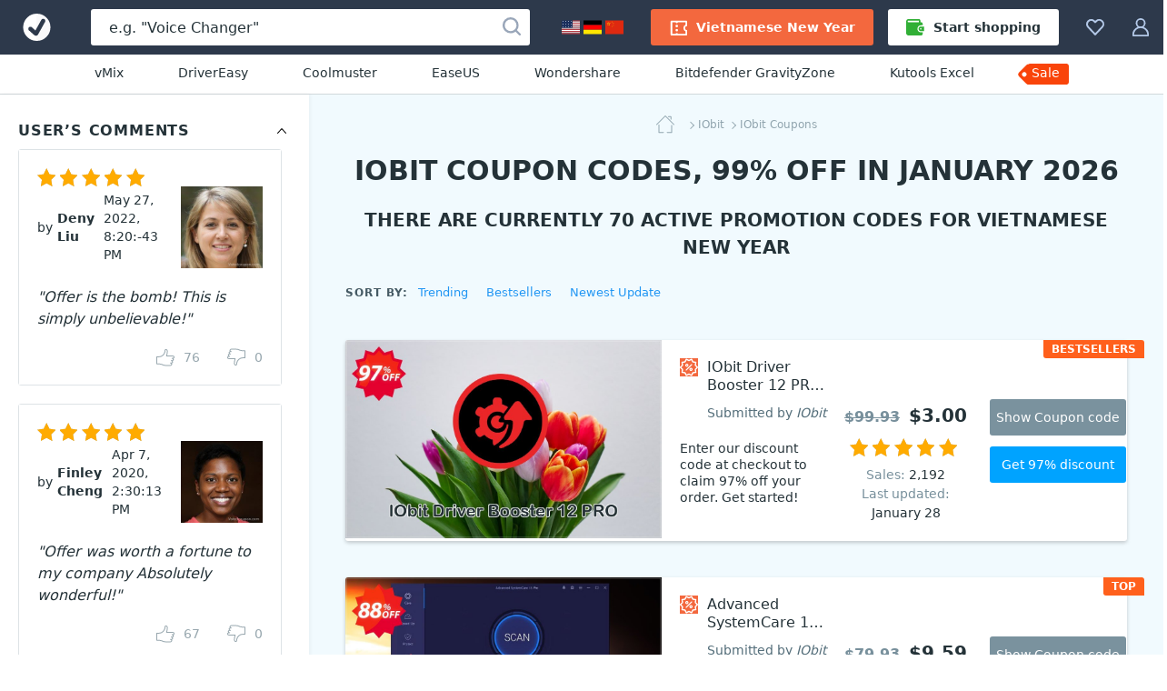

--- FILE ---
content_type: text/html; charset=UTF-8
request_url: https://www.votedcoupon.com/v1000004-iobit
body_size: 28959
content:
<!DOCTYPE html>
<html lang="en">
  <head>
    <meta http-equiv="Content-Type" content="text/html; charset=UTF-8">
    <title>70 IObit coupon codes, 99% OFF in January 2026  - VotedCoupon</title>
	<link rel="canonical" href="https://www.votedcoupon.com/v1000004-iobit">
	<meta name="description" content="Feb 2026 - [99% OFF] Get 99% OFF for IObit, from $1.80. Vietnamese New Year. All Iobit coupons are 100% working. The best of Iobit coupon code in February 2026.">
	<meta name="keywords" content="Iobit, IObit, Coupon, Discount, Deal, Promotion" >
	<meta property="og:description" content="Feb 2026 - [99% OFF] Get 99% OFF for IObit, from $1.80. Vietnamese New Year. All Iobit coupons are 100% working. The best of Iobit coupon code in February 2026.">
    <meta property="og:title" content="IObit coupon codes for Vietnamese New Year with 99% OFF, February 2026 - VotedCoupon">
    <meta name="twitter:title" content="IObit coupon codes for Vietnamese New Year with 99% OFF, February 2026 - VotedCoupon">
    <meta name="og:image:alt" content="IObit coupon codes for Vietnamese New Year with 99% OFF, February 2026 - VotedCoupon">
    <meta property="og:url" content="https://www.votedcoupon.com/v1000004-iobit">
	<link rel="image_src" href="https://www.votedcoupon.com/stuff/product-image/vendor-offer/coupon-1000004-iobit.jpg">
	<meta itemprop="photo" content="https://www.votedcoupon.com/stuff/product-image/vendor-offer/coupon-1000004-iobit.jpg">
	<meta itemprop="image" content="https://www.votedcoupon.com/stuff/product-image/vendor-offer/coupon-1000004-iobit.jpg">
	<meta property="product:price:amount" content="1.80" >
	<meta property="og:brand" content="IObit" >
    <meta property="og:image" content="https://www.votedcoupon.com/stuff/product-image/vendor-offer/coupon-1000004-iobit.jpg">
    <meta property="twitter:image" content="https://www.votedcoupon.com/stuff/product-image/vendor-offer/coupon-1000004-iobit.jpg">
    <link property="image_src" href="https://www.votedcoupon.com/stuff/product-image/vendor-offer/coupon-1000004-iobit.jpg">
    <link rel="stylesheet" type="text/css" href="/stuff/ext.css">
		
	<link rel="next" href="https://www.votedcoupon.com/v1000004-iobit?page=1" >
	<meta http-equiv="Content-Type" content="text/html; charset=UTF-8">
<meta http-equiv="X-UA-Compatible" content="IE=Edge">
<meta name="viewport" content="width=device-width, initial-scale=1">
<meta http-equiv="x-dns-prefetch-control" content="on">
<meta name="msapplication-TileColor" content="#2196f3">
<meta property="og:type" content="product">
<meta property="product:price:currency" content="USD" >
<meta name="theme-color" content="#2196f3">
<meta property="og:site_name" content="VotedCoupon">
<meta name="twitter:card" content="product">
<meta name="twitter:site" content="VotedCoupon">
<meta name="twitter:creator" content="VotedCoupon">


<link rel="alternate" type="application/rss+xml" title="The Voted Coupon codes" href="//www.votedcoupon.com/rss.php" >
<meta name="msapplication-TileImage" content="https://www.votedcoupon.com/favicon.svg">
<meta name="pinterest-logo" content="https://www.votedcoupon.com/favicon.svg">
<link rel="apple-touch-icon" sizes="180x180" href="/apple-touch-icon.png">
<link rel="icon" type="image/png" sizes="32x32" href="/favicon-32x32.png">
<link rel="icon" type="image/png" sizes="16x16" href="/favicon-16x16.png">
<link rel="manifest" href="/site.webmanifest">

	<style>
	body,h1,h2,h3,h4,h5,h6,ol,p,ul{margin:0}.btn,.header-button,.pagination-link,.product-name,a{text-decoration:none}.breadcrumbs,.product-name-vendor{text-overflow:ellipsis;overflow:hidden}html{-webkit-text-size-adjust:100%;line-height:1.15;box-sizing:border-box}.sorting-options-container:hover .sorting-options-list,main{display:block}a{background-color:initial}b,strong{font-weight:bolder}.h1,.h2,.h3,h1,h2,h3{color:#243238;font-weight:700}img{border-style:none;vertical-align:middle}button,input,optgroup,select,textarea{font-family:inherit;font-size:100%;line-height:1.15;margin:0}button,input{overflow:visible}button,select{text-transform:none}html *,html :after,html :before{box-sizing:inherit}a,area,button,input,label,select,summary,textarea{touch-action:manipulation}table{border-collapse:collapse}button,input,textarea{border:0;box-sizing:border-box;outline:0;padding:0}ol,ul{padding:0}li{list-style:none}.content,.footer-navigation,.header_menu,.product-labels{display:flex}.main-content{background:#f1fafe;flex:1;min-width:0;padding-top:20px}body{font-family:system-ui,-apple-system,Segoe UI,Roboto,Ubuntu,Cantarell,Noto Sans,sans-serif}html body{-webkit-font-smoothing:antialiased;-moz-osx-font-smoothing:grayscale;color:#243238;font-size:16px;line-height:1.5}.h1,h1{font-size:30px;line-height:39px}.h2,h2{font-size:20px;line-height:30px}.h3,h3{font-size:18px;line-height:24px}a:active,a:focus{outline:0}.h1 a,.h2 a,.h3 a,.pagination-link:hover,.sidebar-link_entity,h1 a,h2 a,h3 a{color:#2196f3}.h1 a:hover,.h2 a:hover,.h3 a:hover,.sidebar-link_entity:hover,.sorting-options-item:hover,.sorting-options-item_active-item,.subscription-disclaimer-link:active,.subscription-disclaimer-link:hover,h1 a:hover,h2 a:hover,h3 a:hover{color:#0d47a1}.text-center{text-align:center!important}.text-uppercase{text-transform:uppercase!important}.btn{align-items:center;border-radius:3px;cursor:pointer;display:inline-flex;font-size:14px;height:40px;justify-content:center;line-height:40px;padding:0 20px;text-align:center;white-space:nowrap}.btn,.btn:active,.btn:hover,.footer-copyright{color:#fff}.btn:disabled{color:#b0bec5;cursor:not-allowed;line-height:36px;padding-left:18px;padding-right:18px}.btn:disabled,.btn:disabled:hover{background:#fff0;border:2px solid #b0bec5}.btn:disabled .btn-icon{fill:#b0bec5}.btn_1{background-color:#f9430a}.btn_1:active,.btn_1:hover{background-color:#de2800}.btn_2{background-color:#00a3ff}.btn_2:active,.btn_2:hover{background-color:#0d95e1}.btn_3{background-color:#7a929e}.btn_3:active,.btn_3:hover{background-color:#607a87}.btn_4{background:#fff;border:1px solid #cfd8dc;color:#243238}.btn_4:active,.btn_4:hover{background:#f2f2f2;color:#243238}.btn-icon{fill:#fff;height:20px;margin-right:10px;width:20px}.btn_icon{padding-left:10px;padding-right:10px}.btn_icon .btn-icon{margin-right:0}.btn-block{width:100%}.input,.textarea{background-color:#eceff1;border-radius:3px;box-shadow:inset 0 1px 0 0 #cfd8dc;color:#243238;font-size:14px;line-height:21px;width:100%}.input::placeholder,.textarea::placeholder{color:#b0bec5}.input:focus,.textarea:focus{background-color:#fff;box-shadow:inset 0 0 0 1px #90caf9}.input{height:40px;padding:10px 20px}.input-with-icon{padding-left:49px}.pagination{display:flex;justify-content:center;margin-bottom:40px}.pagination-link{color:#243238;display:block;font-size:15px;line-height:26px;padding:0 9px}.pagination-item_active .pagination-link{color:#90a4ae;position:relative}.pagination-item_active .pagination-link:after{background:#90a4ae;bottom:0;content:"";height:1px;left:4px;position:absolute;right:4px}.pagination-item_next .pagination-link,.pagination-item_prev .pagination-link{font-size:0;position:relative}.pagination-item_next .pagination-link:after,.pagination-item_prev .pagination-link:after{border-right:1px solid;border-top:1px solid;content:"";height:8px;left:50%;position:absolute;top:50%;width:8px}.pagination-item_prev .pagination-link:after{transform:translate(-50%,-50%) rotate(-135deg)}.pagination-item_next .pagination-link:after{transform:translate(-50%,-50%) rotate(45deg)}.pagination-item_disabled .pagination-link{color:#cfd8dc}.header_container{background:#2d394b;display:flex;height:60px;margin:auto;position:relative;z-index:100}.header-button{fill:#b3c8e7;align-items:center;background-color:initial;border:0;color:#b0bec5;cursor:pointer;display:flex;font-size:14px;padding:20px 15px}.header-button:hover{fill:#fff;color:#fff}.header-button:hover .header-button-arrow{border-color:#fff #0000 #0000}.header-button-icon,.header_locales-flag{display:inline-block;height:20px;width:20px}@media (max-width:1600px){.header-button-label{display:none;margin-left:0}}.header_logo-link,.sorting-options_inline .sorting-options-container:hover .sorting-options-list{display:inline-flex}.header_logo-link{align-items:center;height:60px;justify-content:center;min-width:80px;width:80px}.header_search-form_container{align-items:center;display:flex;flex:1;margin:0 20px}.search-form,.search-form-component{display:flex;width:100%}.search-form{align-items:center;position:relative}.search-form_submit-icon{fill:#99a6b9;display:inline-block;height:20px;margin-right:0;margin-top:2px;width:20px}.search-form_submit{background:#0000;cursor:pointer;display:inline-block;height:40px;padding:0 10px;position:absolute;right:0;top:auto}.search-form_submit:hover .search-form_submit-icon{fill:#2d394b}.search-form_input{background:#fff;box-shadow:none;color:#243238;font-size:16px;height:40px;padding:10px 40px 10px 20px}.search-form_input::placeholder{color:#243238}.header-button-icon_search-form{position:relative;top:2px}.filters-title_sorting,.footer-nav-icon,.header_search-form_toggler,.sorting-options_inline .sorting-options-item_active{display:none}.header-btn-link{align-items:center;border-radius:3px;color:#fff;display:flex;font-weight:600;line-height:40px;padding:0 20px}.header-btn-link_membership{background:#f3683e}.header_membership{padding-right:8px}.header_membership:hover .header-btn-link{background:#fff;color:#ed5e3e}.header_membership:hover .header-button-icon{fill:#ed5e3e}.header-btn-link_marketplace{background:#fff;color:#243238}.header-btn-link_marketplace .header-button-icon{fill:#31af36;margin-right:10px}.header_marketplace{padding-left:8px}.header_marketplace:hover .header-btn-link{background:#31af36;color:#fff}.header_marketplace:hover .header-button-icon{fill:#fff}@media (max-width:1179px){.header_marketplace,.header_membership{display:none}}.header_collection,.products-filters_horizontal{position:relative}.header_sub-menu{border-bottom:1px solid #d1d8db;display:flex;justify-content:center;padding:10px}.header_sub-menu-link{color:#243238;font-size:14px;font-weight:500;line-height:21px;margin:0 30px}.header_sub-menu-link:focus,.header_sub-menu-link:hover{color:#0094ff}.header_sub-menu-link:last-child{background:#f9440a;border-radius:4% 3px 3px 0;color:#fff;max-height:23px;padding:0 10px 2px 3px;position:relative}.header_sub-menu-link:last-child:before{background-image:url("data:image/svg+xml;charset=utf-8,%3Csvg width='58' height='59' fill='none' xmlns='http://www.w3.org/2000/svg'%3E%3Cpath d='M45.2 18.6H12.6c-.8 0-1.6.3-2.3 1l-8 8a3.2 3.2 0 0 0 0 4.5l8 8c.7.7 1.5 1 2.3 1h32.6a3.2 3.2 0 0 0 3.3-3.2v-16a3.3 3.3 0 0 0-3.3-3.3zm-35.5 13A2.4 2.4 0 1 1 6.3 28a2.4 2.4 0 0 1 3.4 3.5z' fill='%23F9440A'/%3E%3C/svg%3E");background-repeat:no-repeat;bottom:0;content:"";left:-13px;position:absolute;right:0;top:-18px;z-index:-1}.side-indent{padding-left:40px;padding-right:40px}.breadcrumbs_wrapper,.products-title,.sidebar-block{margin-bottom:20px}.product-list{grid-gap:40px;display:grid;grid-template-columns:repeat(4,minmax(180px,1fr));margin-bottom:40px}@media (max-width:1519px){.product-list{grid-template-columns:repeat(3,minmax(180px,1fr))}}@media (max-width:1339px){.product-list{grid-template-columns:repeat(2,minmax(180px,1fr))}}.product{background:#fff;border-radius:3px;box-shadow:0 2px 4px #0003;position:relative}.product-image-wrapper{border-radius:3px 3px 0 0;display:block;margin-bottom:20px;overflow:hidden;padding-top:62.5%;position:relative}.product-image-wrapper:before{background:linear-gradient(180deg,#24323866,#0000);bottom:0;content:none;left:0;position:absolute;right:0;top:0;z-index:1}.product-user-article-container{border:1px solid #dde3e6;border-radius:3px;margin-bottom:20px}.product-user-article-author{align-items:center;color:#243238;display:flex;font-size:14px;line-height:20px;margin-left:auto}.product-user-article-author img{border:none;margin:0 0 0 15px}.product-user-article-footer{display:flex}.product-user-article-votes{display:flex;margin-left:auto;min-height:40px}.product-user-article-vote-button{fill:#546e7a;align-items:center;background:#0000;color:#546e7a;cursor:pointer;display:flex;font-size:14px;line-height:20px;margin-left:30px;margin-top:20px}.product-user-article-vote-button:hover,.product-user-article-vote-button_active{fill:#2196f3;color:#2196f3}.product-user-article-vote-button:disabled{cursor:not-allowed;opacity:.6}.product-user-article-vote-icon{height:20px;margin-right:10px;width:20px}.product-user-article-vote-icon_upsidedown{transform:rotate(180deg)}.product-user-article-author-username{color:#243238;font-size:14px;font-weight:700;line-height:20px;margin-right:10px}.product-user-article-author-by{margin-right:5px}.product-user-article{background:#fff;padding:20px;position:relative}.product-user-article-header{align-items:center;display:flex;flex-wrap:wrap;justify-content:space-between;margin-bottom:20px;position:relative}.product-image-wrapper .product-image{position:absolute;top:0;width:100%}.product-details{font-size:14px;padding:0 20px 20px}.product-details .product-name-title-text{color:#243238;display:block;font-size:14px;font-weight:400;line-height:20px;margin:0;overflow:hidden;text-overflow:ellipsis;white-space:nowrap}.product-name{display:flex;margin-bottom:20px}.product-name-icon{background-size:contain;display:inline-block;height:20px;margin-right:10px;vertical-align:top;width:20px}.rating,.rating-stars,.rating-stars:after{width:118px;height:20px}.product-name-title{flex:1;font-weight:400;overflow:hidden}.product-name-title-link{display:block;flex:1}.product-name-vendor{color:#546e7a;display:block;font-size:12px;white-space:nowrap}.product-name-vendor-text{color:#546e7a;font-style:italic}.product-top-label{background:#ff601c;border-radius:3px;color:#fff;font-size:12px;font-weight:700;height:20px;line-height:20px;padding:0 9px;text-align:center;text-transform:uppercase}.product-rating{margin-bottom:10px}.rating{background:url("data:image/svg+xml;charset=utf-8,%3Csvg xmlns='http://www.w3.org/2000/svg' viewBox='0 0 20 20' fill='%23b0bec5'%3E%3Cpath fill-rule='evenodd' clip-rule='evenodd' d='m10 0 3.109 6.61L20 7.663l-4.985 5.1L16.198 20 10 16.58 3.802 20l1.183-7.239L0 7.661l6.891-1.05L10 0zm0 2.34L7.567 7.514l-5.5.838 3.982 4.074-.934 5.713L10 15.444l4.885 2.695-.934-5.713 3.982-4.074-5.5-.838L10 2.34z'/%3E%3C/svg%3E") space;flex-shrink:0;margin-right:5px;position:relative}.rating-stars{display:block;overflow:hidden;position:relative}.rating-stars:after{background:url("data:image/svg+xml;charset=utf-8,%3Csvg width='20' height='20' xmlns='http://www.w3.org/2000/svg' fill='%23ffab00'%3E%3Cpath d='m10 0 3.109 6.61L20 7.663l-4.985 5.1L16.198 20 10 16.58 3.802 20l1.183-7.239L0 7.661l6.891-1.05z' fill='0' fill-rule='evenodd'/%3E%3C/svg%3E") space;content:"";left:0;position:absolute;top:0}span.breadcrumbs-link:not(:last-child):after,.sorting-options-item_active:after{border-bottom:1px solid;border-right:1px solid;height:6px;width:6px;content:""}.product-sales{color:#78909c;margin-right:auto}.product-update{color:#78909c}.product-sales_amount,.product-update_amount{color:#243238}.product-price{color:#243238;font-size:20px;font-weight:600;margin-left:10px}.product-price_regular{color:#78909c;text-decoration:line-through}.product-links{display:flex;margin-top:18px}.product-link{flex:1}.product-link:not(:first-child){margin-left:20px}.product-set-favorite-icon{fill:#78909c;height:20px;vertical-align:middle;width:20px}.product-set-favorite{background:#fff;border-radius:50%;cursor:pointer;display:none;height:48px;line-height:48px;position:absolute;right:10px;top:10px;width:48px;z-index:2}.breadcrumbs{margin:auto;max-width:-webkit-max-content;max-width:max-content;white-space:nowrap}.breadcrumbs-link{color:#90a4ae;display:inline;font-size:12px;line-height:20px;margin-left:3px;position:relative}.breadcrumbs-link:not(:last-child){padding-right:3px}.breadcrumbs-link:not(:last-child):after{position:absolute;right:0;top:50%;transform:rotate(-45deg) translateY(-50%)}.breadcrumbs-link_home{background-image:url("data:image/svg+xml;charset=utf-8,%3Csvg width='20' height='20' fill='%2390a4ae' xmlns='http://www.w3.org/2000/svg'%3E%3Cpath fill-rule='evenodd' clip-rule='evenodd' d='M2.96 9.938c.264 0 .477.213.477.476v7.806H7.93a.476.476 0 0 1 0 .952H2.96a.476.476 0 0 1-.475-.476v-8.282c0-.263.213-.476.476-.476zm14.08.414c.262 0 .476.213.476.476v7.868a.476.476 0 0 1-.477.476H12.07a.476.476 0 1 1 0-.952h4.493v-7.392c0-.263.213-.476.476-.476z' fill='%2390A4AE'/%3E%3Cpath fill-rule='evenodd' clip-rule='evenodd' d='M9.663.14a.476.476 0 0 1 .674 0l9.523 9.523a.476.476 0 1 1-.673.674L10 1.15.813 10.337a.476.476 0 1 1-.674-.674L9.663.14zM12.836 1.304c0-.263.214-.476.477-.476h2.898c.263 0 .476.213.476.476v2.899a.476.476 0 0 1-.952 0V1.78h-2.422a.476.476 0 0 1-.477-.477z' fill='%2390A4AE'/%3E%3C/svg%3E");background-repeat:no-repeat;display:inline-block;height:20px;vertical-align:middle;width:32px}.products-filters{display:flex;flex-wrap:wrap;justify-content:space-between;margin-bottom:40px}.filters-title{color:#455a64;font-size:12px;font-weight:700;letter-spacing:.1em;line-height:20px;margin-top:5px;margin-right: 10px}.sorting-options{margin-left:auto;margin-right:70px;white-space:nowrap}.sorting-options-list{display: none}.sorting-options-container,.sorting-options-item_active:after{display:inline-block;position:relative}.sorting-options-item{color:#2196f3;cursor:pointer;display:block;font-size:14px;line-height:26px;text-align:right;white-space:nowrap}.sorting-options-item_active{display:none;position:relative}.sorting-options-item_active:after{margin-left:10px;top:-3px;transform:rotate(45deg)}.product-list .product-price-wrapper,.sorting-options_inline{align-items:baseline;display:flex}.sorting-options_inline .sorting-options-item{font-size:14px;line-height:26px;position:relative}.sorting-options_inline .sorting-options-item_active-item{color:#455a64;display:block}.products-filters_horizontal .sorting-options{margin-left:0;margin-right:40px}@media (max-width:1100px){.products-filters_horizontal .sorting-options{margin-left:auto;margin-right:70px}}.product-list .product-name{grid-area:name;width:100%}.product-list .product-rating{grid-area:rating}.product-list .product-labels{grid-area:lab;justify-self:self-end}.product-list .product-sales{align-self:center;grid-area:sales}.product-list .product-update{align-self:center;grid-area:update;text-align:left}.product-list_horizontal .product-update,.related-searches{text-align:center}.product-list .product-price-wrapper{align-self:center;grid-area:price;justify-self:self-end}.product-list .product-links{grid-area:links}.product-list .product-description{-webkit-line-clamp:6;-webkit-box-orient:vertical;display:-webkit-box;font-size:14px;grid-area:desc;line-height:18px;max-height:108px;overflow:hidden;padding:0 15px 0 0;position:relative;text-overflow:clip;white-space:normal;width:100%;word-break:break-word}@media (max-width:2000px){.product-list .product-description{max-width:370px}}@media (max-width:1620px){.product-list .product-description{-webkit-line-clamp:5;max-height:90px}}@media (max-width:915px) and (min-width:719px),(max-width:1240px) and (min-width:959px){.product-list .product-description{justify-self:left;margin-bottom:18px;margin-top:18px;max-width:100%;padding:0}}.product-list .product-details{display:grid;grid-template-areas:"name name" "rating lab" "sales price" "update update" "links links";grid-template-columns:1fr 1fr;grid-template-rows:auto 30px 30px auto;width:100%}@media (max-width:718px){.product-list_horizontal .product-update{text-align:left}}@media (min-width:719px){.product-list_horizontal{grid-gap:20px;grid-template-columns:100%;margin-bottom:20px}.product-list_horizontal .product{display:flex;height:auto;min-height:217px}.product-list_horizontal .product-image-wrapper:before{bottom:auto;height:175px}.product-list_horizontal .product-image-wrapper{border-radius:3px 0 0 3px;flex-shrink:0;height:100%;padding-top:175px;width:280px}@media (max-width:959px) and (min-width:915px),(max-width:1619px) and (min-width:1241px){.product-list_horizontal .product-image-wrapper{height:auto;margin-bottom:0;padding-top:217px;width:348px}}.product-list_horizontal .product-details{align-content:center;align-items:center;flex-grow:1;grid-template-areas:"name desc lab price links" "name desc lab rating links" "name desc lab sales links" "name desc lab update links";grid-template-columns:450px auto 160px 160px 220px;grid-template-rows:auto;justify-items:center;padding:20px 40px 20px 20px;position:relative}@media (max-width:2000px){.product-list_horizontal .product-details{grid-template-columns:270px auto 160px 160px 220px}}@media (max-width:1770px){.product-list_horizontal .product-details{grid-template-columns:225px auto 140px 1fr 1fr}}@media (max-width:1619px){.product-list_horizontal .product-details{grid-template-areas:"name . . ." "name . price links" "desc lab rating links" "desc . sales links" "desc . update links" "desc . . .";grid-template-columns:auto 1fr 140px 1fr;grid-template-rows:auto}}.product-list_horizontal .product-name{margin-bottom:0;max-width:450px}@media (max-width:2000px){.product-list_horizontal .product-name{max-width:290px}}@media (max-width:1620px){.product-list_horizontal .product-name{justify-self:left;margin-bottom:12px}}@media (max-width:1339px){.product-list_horizontal .product-name{margin-bottom:16px;margin-right:20px}}.product-list_horizontal .product-name-title{position:relative}.product-list_horizontal .product-name-title-text{-webkit-line-clamp:4;-webkit-box-orient:vertical;display:-webkit-box;font-size:16px;margin-bottom:8px;padding-right:20px;text-overflow:clip;white-space:normal;word-break:break-word}.product-list_horizontal .product-name-vendor{font-size:14px}.product-list_horizontal .product-labels{justify-self:center;margin-left:10px;margin-right:25px}.product-list_horizontal .product-info-membership,.product-list_horizontal .product-price{margin-left:0}.product-list_horizontal .product-top-label{border-bottom-right-radius:0;border-top-left-radius:0;position:absolute;right:0;top:0}.product-list_horizontal .product-price-wrapper{justify-self:center}.product-list_horizontal .product-price_regular{font-size:16px;margin-right:10px}.product-list_horizontal .product-price_discount{color:#1ab744}.product-list_horizontal .product-rating{margin-top:10px}.product-list_horizontal .product-sales{margin-right:0}.product-list_horizontal .product-links{flex-direction:column;justify-self:end;margin-left:50px;margin-top:0}@media (max-width:1620px){.product-list_horizontal .product-name-title-text{-webkit-line-clamp:2}.product-list_horizontal .product-price-wrapper{align-self:end}.product-list_horizontal .product-sales{align-self:start}.product-list_horizontal .product-links{align-self:center}}@media (max-width:1450px){.product-list_horizontal .product-details{grid-template-areas:"name lab links" "name price links" "desc rating links" "desc sales links" "desc update links";grid-template-columns:auto 1fr 1fr;grid-template-rows:auto 30px 30px auto;padding:20px}.product-list_horizontal .product-labels{align-self:end;margin-bottom:20px;margin-left:25px;margin-top:12px}.product-list_horizontal .product-price-wrapper{margin-bottom:10px}.product-list_horizontal .product-rating{margin-top:0}.product-list_horizontal .product-links{margin-left:25px}}.product-list_horizontal .product-link{width:150px}.product-list_horizontal .product-link:not(:first-child){margin-left:0;margin-top:12px}@media (max-width:915px) and (min-width:719px),(max-width:1240px) and (min-width:959px){.product-list_horizontal .product-details{grid-template-areas:"name name price" "name name rating" "name name sales" "name name update" "desc desc desc" "lab links links";grid-template-columns:85px 1fr 1fr;grid-template-rows:auto}.product-list_horizontal .product-labels{margin-bottom:10px}.product-list_horizontal .product-links{flex-direction:row;margin-left:0}.product-list_horizontal .product-link:not(:first-child){margin-left:20px}.product-list_horizontal .product-link{flex-grow:1;flex-shrink:0;margin-top:12px;width:auto}}@media (max-width:1020px) and (min-width:959px){.product-list_horizontal .product-link:not(:first-child){margin-left:10px}.product-list_horizontal .product-link{font-size:12px;height:35px;line-height:35px;padding-left:10px;padding-right:10px}}}.sidebar-block-title:after,.sidebar-counter,.subscription-form_icon{top:50%;transform:translateY(-50%)}@media (min-width:1620px){.product-list_horizontal .product{height:175px;min-height:175px}}.related-searches{display:flex;flex-wrap:wrap;justify-content:center;margin:0 auto 60px;max-width:940px}.related-searches-title{display:block;flex-basis:100%;margin-bottom:20px}.related-searches-title_custom{color:#455a64;font-size:16px;font-weight:700;line-height:24px}.related-searches-link{color:#2196f3;display:inline-block;font-size:14px;line-height:20px;margin:0 10px 20px;white-space:nowrap}.related-searches-link:hover{color:#0d47a1}.related-searches_suggestions{background-color:#fff;justify-content:normal;margin:0;max-width:100%;padding-bottom:40px;padding-top:40px}.related-searches_suggestions .related-searches-title{margin-bottom:40px}.related-searches_suggestions .related-searches-link{flex:0 1 33.3%;margin:0 0 10px;overflow:hidden;padding-right:40px;text-align:left;text-overflow:ellipsis}@media (max-width:1339px){.related-searches_suggestions .related-searches-link{flex:0 1 50%}}.sidebar{background:#fff;box-shadow:1px 0 4px #0000000d;flex:0 0 340px;padding:20px;width:340px;z-index:10}.sidebar-block-title{color:#243238;font-size:16px;font-weight:700;letter-spacing:.05em;line-height:40px;overflow:hidden;padding-right:30px;position:relative;text-overflow:ellipsis;white-space:nowrap}.sidebar-block-title:after{background-image:url("data:image/svg+xml;charset=utf-8,%3Csvg xmlns='http://www.w3.org/2000/svg' viewBox='0 0 20 20'%3E%3Cpath fill-rule='evenodd' clip-rule='evenodd' d='M5.872 12.835a.5.5 0 1 1-.744-.67L9.625 7.17l.009-.01a.5.5 0 0 1 .733 0l.008.01 4.497 4.997a.5.5 0 1 1-.744.668L10 8.248l-4.128 4.588z'/%3E%3C/svg%3E");content:"";cursor:pointer;display:inline-block;height:20px;position:absolute;right:0;width:20px}.sidebar-list{padding-right:10px;position:relative}.sidebar-link{display:block;font-size:14px;line-height:31px;overflow:hidden;padding:0 50px 0 30px;position:relative;text-overflow:ellipsis;white-space:nowrap}.sidebar-counter{color:#90a4ae;font-size:12px;font-weight:400;line-height:18px;position:absolute;right:0}.sidebar-link_entity:before{border-bottom:1px solid;border-right:1px solid;content:"";display:inline-block;height:6px;left:10px;position:absolute;top:12px;transform:rotate(-45deg);width:6px}.one-membership-slide__info::after,.one-membership-slide__info::before{content:'';width:55px;background-color:#d62e00;z-index:1;position:absolute}.custom-listing-page_text,.landing-page,.product-description{background:#fff;font-size:16px;line-height:22px;overflow-wrap:break-word;word-break:break-word}.custom-listing-page_text ol,.custom-listing-page_text p,.custom-listing-page_text ul,.landing-page ol,.landing-page p,.landing-page ul,.product-description ol,.product-description p,.product-description ul{margin:0 auto 22px}@media (min-width:960px){.product-description table{width:100%}}.product-description tr{word-break:normal}.product-description thead tr{background:#e6ebee}.product-description tbody tr{border-bottom:1px solid #90a4ae}.product-description td,.product-description th{font-size:14px;line-height:22px;padding:10px 20px;text-align:left}.product-description th{overflow-wrap:normal}.product-description li{display:block;list-style:none;margin:0 auto 6px;position:relative;text-align:left;width:100%}.product-description ul>li{padding-left:18px}.product-description li:before{display:inline-block;left:0;position:absolute;top:3px}.product-description ul>li:before{background:#2196f3;border-radius:50%;color:#0000;content:"";height:6px;top:8px;width:6px}.product-description{padding:20px}@media (min-width:720px){.product-image-wrapper:hover:before{content:""}.product-image-wrapper:hover .product-set-favorite{display:block}.product-description{padding:40px}}.footer{background-color:#243238;font-size:14px;line-height:21px;padding:40px 20px 30px}.footer a{color:#90caf9}.footer a:hover{color:#bbdefb}@media (min-width:960px){.filters-title_sorting{display:inline-block}.sorting-options{margin-right:0}.sorting-options-item_active-item{display:none}.sorting-options-item_active{display:block}.sorting-options_inline .sorting-options-list{background:0 0;border:none;display:inline-flex;flex-wrap:wrap;padding:0;position:static}.sorting-options_inline .sorting-options-item{font-size:13px;line-height:24px}.sorting-options_inline .sorting-options-item:not(:last-child){margin-right:20px}.footer{padding:40px 40px 30px}}@media (min-width:1340px){.footer{padding:40px 80px 30px}}.footer-desc-container{color:#b0bec5;margin-right:200px;max-width:420px}@media (max-width:1879px){.footer-desc-container{margin-right:80px}}.footer-desc-logo{fill:#fff;display:inline-block;margin-bottom:10px;width:185px}.footer-social-nav{display:flex;margin-top:20px}.footer-social-nav-icon{background-position:50%;background-repeat:no-repeat;display:block;height:32px;opacity:.7;width:32px}.footer-social-nav-link{font-size:0;line-height:0}.footer-social-nav-link:nth-child(n+2){margin-left:15px}.footer-social-nav-link:hover .footer-social-nav-icon{opacity:1}.footer-nav{min-width:0;position:relative}.footer-nav-container{grid-column-gap:15px;column-gap:15px;display:grid;flex-grow:2;grid-template-columns:1fr 1fr 1fr 1fr}@media (min-width:1880px){.footer-navigation{flex-wrap:nowrap;justify-content:flex-start}.footer-nav-container{width:100%}}@media (max-width:719px){.h1,h1{font-size:24px;letter-spacing:.05em;line-height:30px;text-transform:uppercase}.header_search-form_container{margin:0}.header_search-form_container .header_search-form_toggler,.product-image-wrapper .product-set-favorite{display:block}.product-list .promotion-banner-container,.product-list .promotion-banner-wrapper,.search-form{display:none}.side-indent{padding-left:20px;padding-right:20px}.product-list{grid-template-columns:repeat(1,minmax(180px,1fr))}.product-user-article-header_reviews{justify-content:flex-start}.product-user-article-rating{margin-bottom:10px;margin-right:100%}.product-user-article-author{margin-left:0}.products-filters_horizontal .sorting-options,.sorting-options{margin-right:0}.product-list .product-description{margin-top:15px;max-width:100%;padding-right:0}.product-list_horizontal .product-details{grid-template-areas:"name name" "rating lab" "sales price" "update ." "desc desc" "links links";grid-template-columns:1fr 1fr;grid-template-rows:auto 30px 30px auto auto}.related-searches_suggestions .related-searches-link{flex:0 1 100%;padding-right:0;text-align:center}.footer-nav-container{grid-row-gap:30px;grid-template-columns:repeat(2,1fr);row-gap:30px}}@media (max-width:479px){.footer-nav-container{grid-template-columns:1fr}}.footer-nav-title{color:#fff;font-weight:700;margin-bottom:10px}.footer-nav-link{display:block;margin-bottom:5px;overflow:hidden;text-overflow:ellipsis;white-space:nowrap}.footer-subscription{align-items:center;background:linear-gradient(90deg,#c5d5ff,#e2ffea 50%,#bdf3cc);display:flex;flex-wrap:wrap;justify-content:center;padding:30px 70px}@media (max-width:719px){.footer-subscription{padding:30px 15px}}.subscription-title{font-size:18px;font-weight:700;line-height:21px;margin-right:50px}@media (max-width:1339px){.footer-desc-container{margin-right:40px;max-width:270px}.footer-social-nav{margin-top:30px}.subscription-title{margin-right:25px}}.subscription-form{box-shadow:0 7px 14px #a2a6d166;display:flex;flex:1;max-width:610px;position:relative}.subscription-form_input{background-color:#fff;border-radius:3px 0 0 3px;box-shadow:none}.subscription-form_input::placeholder{color:#b0bec5}.subscription-form_input-error,.subscription-form_input-error:focus{background:#fff2f2;box-shadow:inset 0 0 0 1px red}.subscription-disclaimer{flex:1 0 250px;font-size:12px;line-height:18px;margin-left:30px;max-width:250px}@media (max-width:1079px){.subscription-title{flex-basis:100%;margin-bottom:15px;margin-right:0;text-align:center}.subscription-form{max-width:none}.subscription-disclaimer{flex-basis:100%;margin-left:0;margin-top:20px;max-width:none;text-align:center}}.subscription-disclaimer-link{color:#4697ec;font-weight:700}.subscription-form_submit{border-bottom-left-radius:0;border-top-left-radius:0;flex:0 0 120px}.subscription-form_icon{background:url("data:image/svg+xml;charset=utf-8,%3Csvg xmlns='http://www.w3.org/2000/svg' viewBox='0 0 20 14' fill='%23b0bec5'%3E%3Cpath fill-rule='evenodd' clip-rule='evenodd' d='M1.814 1.001A.86.86 0 0 1 1.857 1h16.286l.043.001L10 7.551 1.814 1zm-.789.65A.858.858 0 0 0 1 1.857v9.953c0 .473.384.857.857.857h16.286A.858.858 0 0 0 19 11.81V1.857a.86.86 0 0 0-.025-.206l-8.663 6.93a.5.5 0 0 1-.624 0L1.025 1.65zM1.857 0C.832 0 0 .83 0 1.857v9.953c0 1.025.832 1.857 1.857 1.857h16.286A1.858 1.858 0 0 0 20 11.81V1.857A1.857 1.857 0 0 0 18.143 0H1.857z'/%3E%3C/svg%3E") 50% no-repeat;display:inline-block;height:20px;left:20px;position:absolute;width:20px}.footer-info{align-items:center;display:flex;font-size:12px;justify-content:space-between;line-height:18px;margin-top:80px}.footer-updated{color:#b0bec5;margin-left:40px;white-space:nowrap}@media (max-width:959px){.header_sub-menu,.sidebar{display:none}.sorting-options_inline .sorting-options-container:hover .sorting-options-list{display:block}.products-filters_horizontal .footer-navigation{flex-direction:column}.footer-desc-container{margin:40px 0 0;max-width:none;order:2;text-align:center}.footer-social-nav{justify-content:center;margin-top:25px}.footer-nav-container{order:1}.footer-info{flex-direction:column;justify-content:flex-start;margin-top:40px;text-align:center}.footer-updated{margin:20px 0 0}}.one-membership-slide{position:relative;display:block;height:335px;width:100%;background:linear-gradient(270deg,#ef5600 1%,#880e00 42%);overflow:hidden;padding:0 0 0 40px;border-radius:3px}.one-membership-slide-bg-left{position:absolute;top:0;left:0;bottom:0;width:20%;background:#eb7100;z-index:1}.one-membership-slide__content-container{position:relative;max-width:1770px;height:100%;margin:0 auto;z-index:2}.one-membership-slide__content{display:flex;height:100%;color:#fff;z-index:2}.one-membership-slide__btn{position:relative;height:50px;font-size:20px;font-weight:700;border:0;color:#243238;z-index:3}.one-membership-slide__info{position:relative;display:flex;flex-direction:column;justify-content:center;max-width:335px;padding-right:25px;flex-shrink:0;color:#fff;background:linear-gradient(90deg,#eb7100 7%,#d62e00 100%);z-index:1}.one-membership-slide__info::after{top:-8px;bottom:48%;right:-49px;transform:rotate(-15deg);transform-origin:bottom right;border-bottom-right-radius:15%}.one-membership-slide__info::before{bottom:-8px;top:48%;right:-49px;transform:rotate(15deg);transform-origin:top right;border-top-right-radius:15%}.one-membership-slide__info-decor-1,.one-membership-slide__info-decor-2,.one-membership-slide__info-decor-3,.one-membership-slide__info-decor-4{position:absolute;border-radius:50%;z-index:2}.one-membership-slide__info-decor-1{width:47px;height:47px;left:0;top:-24px;background:rgba(218,9,0,.2);box-shadow:0 0 4px rgba(255,61,0,.75),inset 0 0 5px #fff}.one-membership-slide__info-decor-2{width:106px;height:106px;left:0;bottom:-43px;background:rgba(218,9,0,.2);box-shadow:inset 0 0 5px rgba(255,255,255,.6)}.one-membership-slide__info-decor-3{width:14px;height:14px;right:-7px;top:9px;background:rgba(243,219,3,.4);box-shadow:0 0 12px #f90,inset 0 0 2px #ffa843}.one-membership-slide__info-decor-4{width:9px;height:9px;right:15px;bottom:15px;background:#d23103;box-shadow:0 0 3px rgba(255,61,0,.75),inset 0 0 1px #ffc75a}.one-membership-slide__up-title{position:relative;margin-bottom:15px;font-size:80px;line-height:60px;white-space:nowrap;letter-spacing:-3px;z-index:3}.one-membership-slide__title{position:relative;display:flex;align-items:center;margin-bottom:15px;font-size:68px;line-height:68px;letter-spacing:-1px;z-index:3}.one-membership-slide__date{position:relative;margin-bottom:25px;font-size:30px;line-height:30px;letter-spacing:-1px;text-align:center;z-index:3}.one-membership-slide__cards{position:relative;display:grid;grid-template-columns:repeat(3,1fr);flex-grow:1;padding:30px 30px 30px 40px;z-index:2}.one-membership-slide__card{display:flex;flex-direction:column;justify-content:space-between;margin-left:30px;padding:35px 20px 22px;border-radius:12px;background-color:#fff;box-shadow:0 10px 10px rgba(0,0,0,.15);color:#243238}.one-membership-slide__card-title{margin-bottom:22px;font-size:26px;line-height:24px;letter-spacing:-1px;white-space:nowrap}.one-membership-slide__card-categories{margin-bottom:10px;font-size:22px;line-height:28px}.one-membership-slide__card-text_red{margin-bottom:35px;font-size:24px;line-height:22px}.one-membership-slide__card-text_red .one-membership-slide__card-text_bold{font-size:28px;color:#ed5e3e}.one-membership-slide__card-text_bold{font-weight:700}.one-membership-slide__card-btn{font-weight:500;font-size:16px}@media (max-width:2170px){.one-membership-slide__cards{padding:30px 20px 30px 30px}.one-membership-slide__card{margin-left:25px;padding:22px 20px}}@media (max-width:2070px){.one-membership-slide__card{padding:22px 15px}.one-membership-slide__card-title{margin-bottom:10px}}@media (max-width:2030px){.one-membership-slide__cards{padding:30px 20px 30px 0}.one-membership-slide__info{padding-right:10px}}@media (max-width:2000px){.one-membership-slide__up-title{font-size:64px;line-height:64px;margin-bottom:5px}.one-membership-slide__title{font-size:2.5vw;line-height:53px}.one-membership-slide__date{font-size:26px}.one-membership-slide__info-decor-2{display:none}.one-membership-slide__info-decor-3{right:-75px}.one-membership-slide__info-decor-4{right:-45px}}@media (max-width:1930px){.one-membership-slide__card-categories{font-size:20px}.one-membership-slide__card-title{white-space:normal}}@media (max-width:1850px){.one-membership-slide__card{padding:15px 11px 11px}.one-membership-slide__date{font-size:24px}.one-membership-slide__title{letter-spacing:-2px}.one-membership-slide__card-logo{padding:4px 6px 6px}.one-membership-slide__card-logo-icon{transform:scale(.9)}}@media (max-width:1750px){.one-membership-slide__card-categories{font-size:17px;line-height:22px}.one-membership-slide{padding:0 0 0 35px}.one-membership-slide__card{margin-left:20px}}@media (max-width:1700px){.one-membership-slide__card-logo{padding:2px 0}.one-membership-slide__card-logo-icon{transform:scale(.8)}}@media (max-width:1550px) and (min-width:1470px){.one-membership-slide{padding:0 0 0 20px}.one-membership-slide__info{max-width:180px;background:linear-gradient(90deg,#eb7100 1%,#d62e00 70%)}.one-membership-slide__up-title{font-size:45px;line-height:47px}.one-membership-slide__title{font-size:36px;line-height:36px;margin-bottom:20px;letter-spacing:0}.one-membership-slide__date{font-size:17px}.one-membership-slide__btn{white-space:nowrap}.one-membership-slide-bg-left{width:15%}}@media (max-width:1470px){.one-membership-slide__list{display:block}.one-membership-slide__cards{margin-left:60px;grid-template-columns:100%}.one-membership-slide__info{margin:0 auto}.one-membership-slide__card-logo{padding:6px}.one-membership-slide__card-logo-icon{transform:scale(.9)}.one-membership-slide__card-categories,.one-membership-slide__card-text_red{display:none}.one-membership-slide__card{border-radius:6px;flex-direction:row;align-items:center;margin-left:10px;margin-bottom:15px;padding:15px 17px 15px 25px}.one-membership-slide__card:last-child{margin-bottom:0}.one-membership-slide__card-title{margin-bottom:0;font-size:20px;line-height:20px}.one-membership-slide__card-btn{height:25px;padding-right:0;color:#00a3ff;background:0 0}.one-membership-slide__card-btn:hover{color:#00a3ff;background:0 0}}@media (max-width:1150px) and (min-width:959px){.one-membership-slide__cards{margin-left:10px}}@media (max-width:700px),(max-width:1100px) and (min-width:959px){.one-membership-slide{padding:0;background:linear-gradient(90deg,#ea7000 0,#c70000 32%,#e03600 58%,#b60b0b 100%)}.one-membership-slide-bg-left,.one-membership-slide__cards,.one-membership-slide__info::after,.one-membership-slide__info::before{display:none}.one-membership-slide__info{background:0 0}.one-membership-slide__info-decor-1{left:-30px}.one-membership-slide__info-decor-3{right:10px}.one-membership-slide__info-decor-4{right:35px}}@media (max-width:810px){.one-membership-slide__cards{margin-left:0}}@media (max-width:400px){.one-membership-slide__content{display:block}.one-membership-slide__title{margin-bottom:15px;flex-wrap:wrap}.one-membership-slide__logo-icon{width:auto;height:16px}.one-membership-slide__logo{height:36px;padding:0 8px;margin:10px}}@media (max-width:760px){.one-membership-slide__card{padding:15px 10px 15px 15px}}
	</style>
	
<script>document.documentElement.classList.remove("no-js");</script>
<style>
	</style>  </head>
  <body>
   <div id="app" class="wrap">
	<header class="header">
	<div class="header_container">
	  <a class="header_logo-link" href="/">
		<img class="header_logo-image" src="/stuff/logo-white-grd.svg" alt="votedcoupon" width="39" height="30">
	  </a>
	  <div class="header_search-form_container">
		<button type="button" class="header-button header_search-form_toggler" aria-label="Toggle">
		  <svg class="header-button-icon header-button-icon_search-form">
			<use xlink:href="/stuff/sprite-svg-5b7564d6fbcf842e63665f617180c099.svg#search"></use>
		  </svg>
		</button>
		<form class="search-form" action="https://www.votedcoupon.com/search.php" method="GET">
		  <div class="search-form-component">
			<input type="text" name="q" required="" placeholder="e.g. &quot;Voice Changer&quot;" autocomplete="off" class="input input-with-icon search-form_input" value="">
			<button type="submit" class="search-form_submit" aria-label="Search">
			  <svg class="search-form_submit-icon">
				<use xlink:href="/stuff/sprite-svg-5b7564d6fbcf842e63665f617180c099.svg#search-usage"></use>
			  </svg>
			</button>
		  </div>
		</form>
	  </div>
	  <div id="header-menu" class="header_menu">
		<div class="header_locales">
		  <button type="button" class="header-button header_locales-dropdown">
			<img class="header_locales-flag ls-is-cached " alt="EN" src="/stuff/en.svg">&nbsp; <img class="header_locales-flag ls-is-cached " alt="EN" src="/stuff/de.svg"> &nbsp; <img class="header_locales-flag ls-is-cached " alt="EN" src="/stuff/cn.svg"> </button>
		</div>
		<a href="/" class="header-button header_membership" title="Exploring Deal of the Day">
		  <span class="header-btn-link header-btn-link_membership">
			<svg viewBox="0 0 22 22" class="btn-icon">
						<path d="M 2,4 A 1,1 0 0 1 3,3 h 18 a 1,1 0 0 1 1,1 v 5.5 a 2.5,2.5 0 1 0 0,5 V 20 a 1,1 0 0 1 -1,1 H 3 A 1,1 0 0 1 2,20 Z m 6.085,15 a 1.5,1.5 0 0 1 2.83,0 H 20 V 16.032 A 4.5,4.5 0 0 1 20,7.968 V 5 H 10.915 A 1.5,1.5 0 0 1 8.085,5 H 4 V 19 Z M 9.5,11 a 1.5,1.5 0 1 1 0,-3 1.5,1.5 0 0 1 0,3 z m 0,5 a 1.5,1.5 0 1 1 0,-3 1.5,1.5 0 0 1 0,3 z"/>
					  </svg> Vietnamese New Year </span>
		</a>
		<a href="/" target="_blank" rel="nofollow noopener" class="header-button header_marketplace" title="Start shopping">
		  <span class="header-btn-link header-btn-link_marketplace">
			<svg class="header-button-icon">
			  <use xlink:href="/stuff/sprite-svg-5b7564d6fbcf842e63665f617180c099.svg#wallet"></use>
			</svg> Start shopping </span>
		</a>
		<a href="#" class="header-button header_collection" id="favorites" title="Favorites" rel="nofollow noopener">
		  <svg class="header-button-icon">
			<use xlink:href="/stuff/sprite-svg-5b7564d6fbcf842e63665f617180c099.svg#heartBold"></use>
		  </svg>
		</a>
		<div class="header_profile">
		  <a href="/" target="_blank" title="Log In" class="header-button header_profile-title">
			<svg class="header-button-icon">
			  <use xlink:href="/stuff/sprite-svg-5b7564d6fbcf842e63665f617180c099.svg#profileBold"></use>
			</svg>
		  </a>
		</div>
		<div id="profile"></div>
	  </div>
	</div>
	<nav class="header_sub-menu">
	  <a class="header_sub-menu-link" href="/c1000294-4718730-vmix-hd" title="vMix HD Coupon">vMix</a>
	  <a class="header_sub-menu-link" href="/tag-drivereasy" title="DriverEasy Coupon">DriverEasy</a>
	  <a class="header_sub-menu-link" href="/tag-coolmuster" title="Coolmuster Coupon">Coolmuster</a>
	  <a class="header_sub-menu-link" href="/v46691-easeus" title="EaseUS Coupon">EaseUS</a>
	  <a class="header_sub-menu-link" href="/v8799-wondershare" title="Wondershare Coupon">Wondershare</a>
	  <a class="header_sub-menu-link" href="/c1000040-21667381-bitdefender-gravityzone-business-security" title="Bitdefender Coupon">Bitdefender GravityZone</a>
	  <a class="header_sub-menu-link" href="/c19827-16-kutools-for-excel" title="Kutools for Excel Coupon">Kutools Excel</a>
	  <a class="header_sub-menu-link" href="#">Sale</a>
	</nav>
</header>      
      <main class="content">
        <div class="sidebar">
          <div class="sidebar-block">
            <p class="sidebar-block-title text-uppercase">User’s comments</p>
            <div class="sidebar-list sidebar-list_tree" itemtype="https://schema.org/Product" itemscope>
				<meta itemprop="name" content="IObit Discount coupons" />
				<meta itemprop="description" content="Our IObit offer page just got better by offering a convenient way to find the best offers for you in Vietnamese New Year!" />
				<div class="product-user-articles-list"><div class="product-user-articles-list-server" data-ref="product_reviews" itemprop="review" itemtype="http://schema.org/Review" itemscope>
		  <div class="product-user-article-container">
			<article class="product-user-article ">
			  <div class="product-user-article-header product-user-article-header_reviews">
				<div class="rating product-user-article-rating">
				  <span class="rating-stars" itemprop="reviewRating" itemtype="http://schema.org/Rating" itemscope>
					<meta itemprop="ratingValue" content="4.7"><meta itemprop="bestRating" content="5"><meta itemprop="worstRating" content="1">
				  </span>
				</div>
				<div class="product-user-article-author" itemprop="author" itemtype="http://schema.org/Person" itemscope>
				  <span class="product-user-article-author-by">by</span>
				  <div class="product-user-article-author-username" itemprop="name" content="Deny Liu"> Deny Liu </div>
				  <time class="product-user-article-date" datetime="2022-5-27"> May 27, 2022, 8:20:-43 PM </time>
				  <img src="/stuff/testimonial_avata/deny-l.jpg" alt="Avatar Deny Liu" width="90" height="90" style="border:none" loading="lazy"><meta itemprop="image" content="/stuff/testimonial_avata/deny-l.jpg">
				</div>
			  </div>
			  <div class="product-user-article-content" itemprop="reviewBody"><i>"Offer is the bomb! This is simply unbelievable!"</i></div>
			  <div class="product-user-article-footer">
				<div class="product-user-article-votes">
				  <div class="product-review-like-button" data-review-id="1949598" data-count="4" data-type="up">
					<button type="button" class="product-user-article-vote-button" disabled="">
					  <svg viewBox="0 0 20 20" class="product-user-article-vote-icon">
						<path fill-rule="evenodd" clip-rule="evenodd" d="M10.78 2.01c-.445-.076-.712.187-.712.464 0 4.414-3.69 7.41-6.977 7.41H1v6.775c3.157.04 4.637.459 5.731.896.198.08.377.156.548.23.793.34 1.397.598 2.721.598h5.614a.795.795 0 100-1.59.5.5 0 010-1h.863a.795.795 0 100-1.591.5.5 0 110-1h.864a.795.795 0 100-1.591.5.5 0 010-1h.863a.795.795 0 100-1.591h-6.909a.5.5 0 01-.483-.628l.002-.008.007-.027.027-.104.096-.389c.081-.33.187-.785.294-1.295.214-1.024.423-2.221.421-3.042 0-1.108-.523-1.457-.88-1.517zm1.156 6.01c.079-.328.18-.765.28-1.246.218-1.041.441-2.34.443-3.247 0-1.483-.772-2.343-1.712-2.503-.85-.144-1.879.362-1.879 1.45 0 3.84-3.219 6.41-5.977 6.41H.5a.5.5 0 00-.5.5v7.772a.5.5 0 00.5.5c3.406 0 4.851.425 5.86.828.174.07.34.14.503.211.821.354 1.599.688 3.137.688h5.614a1.795 1.795 0 001.538-2.721 1.795 1.795 0 00.864-2.591 1.796 1.796 0 00.863-2.591 1.795 1.795 0 00-.675-3.46h-6.268z"></path>
					  </svg>
					  <span class="product-user-article-vote-button-value">76</span>
					</button>
				  </div>
				  <div class="product-review-like-button" data-review-id="1949598" data-count="0" data-type="down">
					<button type="button" class="product-user-article-vote-button" disabled="">
					  <svg viewBox="0 0 20 20" class="product-user-article-vote-icon product-user-article-vote-icon_upsidedown">
						<path fill-rule="evenodd" clip-rule="evenodd" d="M10.78 2.01c-.445-.076-.712.187-.712.464 0 4.414-3.69 7.41-6.977 7.41H1v6.775c3.157.04 4.637.459 5.731.896.198.08.377.156.548.23.793.34 1.397.598 2.721.598h5.614a.795.795 0 100-1.59.5.5 0 010-1h.863a.795.795 0 100-1.591.5.5 0 110-1h.864a.795.795 0 100-1.591.5.5 0 010-1h.863a.795.795 0 100-1.591h-6.909a.5.5 0 01-.483-.628l.002-.008.007-.027.027-.104.096-.389c.081-.33.187-.785.294-1.295.214-1.024.423-2.221.421-3.042 0-1.108-.523-1.457-.88-1.517zm1.156 6.01c.079-.328.18-.765.28-1.246.218-1.041.441-2.34.443-3.247 0-1.483-.772-2.343-1.712-2.503-.85-.144-1.879.362-1.879 1.45 0 3.84-3.219 6.41-5.977 6.41H.5a.5.5 0 00-.5.5v7.772a.5.5 0 00.5.5c3.406 0 4.851.425 5.86.828.174.07.34.14.503.211.821.354 1.599.688 3.137.688h5.614a1.795 1.795 0 001.538-2.721 1.795 1.795 0 00.864-2.591 1.796 1.796 0 00.863-2.591 1.795 1.795 0 00-.675-3.46h-6.268z"></path>
					  </svg>
					  <span class="product-user-article-vote-button-value">0</span>
					</button>
				  </div>
				</div>
			  </div>
			</article>
		  </div>
	  </div><div class="product-user-articles-list-server" data-ref="product_reviews" itemprop="review" itemtype="http://schema.org/Review" itemscope>
		  <div class="product-user-article-container">
			<article class="product-user-article ">
			  <div class="product-user-article-header product-user-article-header_reviews">
				<div class="rating product-user-article-rating">
				  <span class="rating-stars" itemprop="reviewRating" itemtype="http://schema.org/Rating" itemscope>
					<meta itemprop="ratingValue" content="4.7"><meta itemprop="bestRating" content="5"><meta itemprop="worstRating" content="1">
				  </span>
				</div>
				<div class="product-user-article-author" itemprop="author" itemtype="http://schema.org/Person" itemscope>
				  <span class="product-user-article-author-by">by</span>
				  <div class="product-user-article-author-username" itemprop="name" content="Finley Cheng"> Finley Cheng </div>
				  <time class="product-user-article-date" datetime="2020-4-7"> Apr 7, 2020, 2:30:13 PM </time>
				  <img src="/stuff/testimonial_avata/finley-c.jpg" alt="Avatar Finley Cheng" width="90" height="90" style="border:none" loading="lazy"><meta itemprop="image" content="/stuff/testimonial_avata/finley-c.jpg">
				</div>
			  </div>
			  <div class="product-user-article-content" itemprop="reviewBody"><i>"Offer was worth a fortune to my company Absolutely wonderful!"</i></div>
			  <div class="product-user-article-footer">
				<div class="product-user-article-votes">
				  <div class="product-review-like-button" data-review-id="1949598" data-count="4" data-type="up">
					<button type="button" class="product-user-article-vote-button" disabled="">
					  <svg viewBox="0 0 20 20" class="product-user-article-vote-icon">
						<path fill-rule="evenodd" clip-rule="evenodd" d="M10.78 2.01c-.445-.076-.712.187-.712.464 0 4.414-3.69 7.41-6.977 7.41H1v6.775c3.157.04 4.637.459 5.731.896.198.08.377.156.548.23.793.34 1.397.598 2.721.598h5.614a.795.795 0 100-1.59.5.5 0 010-1h.863a.795.795 0 100-1.591.5.5 0 110-1h.864a.795.795 0 100-1.591.5.5 0 010-1h.863a.795.795 0 100-1.591h-6.909a.5.5 0 01-.483-.628l.002-.008.007-.027.027-.104.096-.389c.081-.33.187-.785.294-1.295.214-1.024.423-2.221.421-3.042 0-1.108-.523-1.457-.88-1.517zm1.156 6.01c.079-.328.18-.765.28-1.246.218-1.041.441-2.34.443-3.247 0-1.483-.772-2.343-1.712-2.503-.85-.144-1.879.362-1.879 1.45 0 3.84-3.219 6.41-5.977 6.41H.5a.5.5 0 00-.5.5v7.772a.5.5 0 00.5.5c3.406 0 4.851.425 5.86.828.174.07.34.14.503.211.821.354 1.599.688 3.137.688h5.614a1.795 1.795 0 001.538-2.721 1.795 1.795 0 00.864-2.591 1.796 1.796 0 00.863-2.591 1.795 1.795 0 00-.675-3.46h-6.268z"></path>
					  </svg>
					  <span class="product-user-article-vote-button-value">67</span>
					</button>
				  </div>
				  <div class="product-review-like-button" data-review-id="1949598" data-count="0" data-type="down">
					<button type="button" class="product-user-article-vote-button" disabled="">
					  <svg viewBox="0 0 20 20" class="product-user-article-vote-icon product-user-article-vote-icon_upsidedown">
						<path fill-rule="evenodd" clip-rule="evenodd" d="M10.78 2.01c-.445-.076-.712.187-.712.464 0 4.414-3.69 7.41-6.977 7.41H1v6.775c3.157.04 4.637.459 5.731.896.198.08.377.156.548.23.793.34 1.397.598 2.721.598h5.614a.795.795 0 100-1.59.5.5 0 010-1h.863a.795.795 0 100-1.591.5.5 0 110-1h.864a.795.795 0 100-1.591.5.5 0 010-1h.863a.795.795 0 100-1.591h-6.909a.5.5 0 01-.483-.628l.002-.008.007-.027.027-.104.096-.389c.081-.33.187-.785.294-1.295.214-1.024.423-2.221.421-3.042 0-1.108-.523-1.457-.88-1.517zm1.156 6.01c.079-.328.18-.765.28-1.246.218-1.041.441-2.34.443-3.247 0-1.483-.772-2.343-1.712-2.503-.85-.144-1.879.362-1.879 1.45 0 3.84-3.219 6.41-5.977 6.41H.5a.5.5 0 00-.5.5v7.772a.5.5 0 00.5.5c3.406 0 4.851.425 5.86.828.174.07.34.14.503.211.821.354 1.599.688 3.137.688h5.614a1.795 1.795 0 001.538-2.721 1.795 1.795 0 00.864-2.591 1.796 1.796 0 00.863-2.591 1.795 1.795 0 00-.675-3.46h-6.268z"></path>
					  </svg>
					  <span class="product-user-article-vote-button-value">0</span>
					</button>
				  </div>
				</div>
			  </div>
			</article>
		  </div>
	  </div><div class="product-user-articles-list-server" data-ref="product_reviews" itemprop="review" itemtype="http://schema.org/Review" itemscope>
		  <div class="product-user-article-container">
			<article class="product-user-article ">
			  <div class="product-user-article-header product-user-article-header_reviews">
				<div class="rating product-user-article-rating">
				  <span class="rating-stars" itemprop="reviewRating" itemtype="http://schema.org/Rating" itemscope>
					<meta itemprop="ratingValue" content="4.7"><meta itemprop="bestRating" content="5"><meta itemprop="worstRating" content="1">
				  </span>
				</div>
				<div class="product-user-article-author" itemprop="author" itemtype="http://schema.org/Person" itemscope>
				  <span class="product-user-article-author-by">by</span>
				  <div class="product-user-article-author-username" itemprop="name" content="Flann Pham"> Flann Pham </div>
				  <time class="product-user-article-date" datetime="2025-4-2"> Apr 2, 2025, 5:4:20 PM </time>
				  <img src="/stuff/testimonial_avata/flann-p.jpg" alt="Avatar Flann Pham" width="90" height="90" style="border:none" loading="lazy"><meta itemprop="image" content="/stuff/testimonial_avata/flann-p.jpg">
				</div>
			  </div>
			  <div class="product-user-article-content" itemprop="reviewBody"><i>"Offer is worth much more than I paid. Thank you so much for your help."</i></div>
			  <div class="product-user-article-footer">
				<div class="product-user-article-votes">
				  <div class="product-review-like-button" data-review-id="1949598" data-count="4" data-type="up">
					<button type="button" class="product-user-article-vote-button" disabled="">
					  <svg viewBox="0 0 20 20" class="product-user-article-vote-icon">
						<path fill-rule="evenodd" clip-rule="evenodd" d="M10.78 2.01c-.445-.076-.712.187-.712.464 0 4.414-3.69 7.41-6.977 7.41H1v6.775c3.157.04 4.637.459 5.731.896.198.08.377.156.548.23.793.34 1.397.598 2.721.598h5.614a.795.795 0 100-1.59.5.5 0 010-1h.863a.795.795 0 100-1.591.5.5 0 110-1h.864a.795.795 0 100-1.591.5.5 0 010-1h.863a.795.795 0 100-1.591h-6.909a.5.5 0 01-.483-.628l.002-.008.007-.027.027-.104.096-.389c.081-.33.187-.785.294-1.295.214-1.024.423-2.221.421-3.042 0-1.108-.523-1.457-.88-1.517zm1.156 6.01c.079-.328.18-.765.28-1.246.218-1.041.441-2.34.443-3.247 0-1.483-.772-2.343-1.712-2.503-.85-.144-1.879.362-1.879 1.45 0 3.84-3.219 6.41-5.977 6.41H.5a.5.5 0 00-.5.5v7.772a.5.5 0 00.5.5c3.406 0 4.851.425 5.86.828.174.07.34.14.503.211.821.354 1.599.688 3.137.688h5.614a1.795 1.795 0 001.538-2.721 1.795 1.795 0 00.864-2.591 1.796 1.796 0 00.863-2.591 1.795 1.795 0 00-.675-3.46h-6.268z"></path>
					  </svg>
					  <span class="product-user-article-vote-button-value">80</span>
					</button>
				  </div>
				  <div class="product-review-like-button" data-review-id="1949598" data-count="0" data-type="down">
					<button type="button" class="product-user-article-vote-button" disabled="">
					  <svg viewBox="0 0 20 20" class="product-user-article-vote-icon product-user-article-vote-icon_upsidedown">
						<path fill-rule="evenodd" clip-rule="evenodd" d="M10.78 2.01c-.445-.076-.712.187-.712.464 0 4.414-3.69 7.41-6.977 7.41H1v6.775c3.157.04 4.637.459 5.731.896.198.08.377.156.548.23.793.34 1.397.598 2.721.598h5.614a.795.795 0 100-1.59.5.5 0 010-1h.863a.795.795 0 100-1.591.5.5 0 110-1h.864a.795.795 0 100-1.591.5.5 0 010-1h.863a.795.795 0 100-1.591h-6.909a.5.5 0 01-.483-.628l.002-.008.007-.027.027-.104.096-.389c.081-.33.187-.785.294-1.295.214-1.024.423-2.221.421-3.042 0-1.108-.523-1.457-.88-1.517zm1.156 6.01c.079-.328.18-.765.28-1.246.218-1.041.441-2.34.443-3.247 0-1.483-.772-2.343-1.712-2.503-.85-.144-1.879.362-1.879 1.45 0 3.84-3.219 6.41-5.977 6.41H.5a.5.5 0 00-.5.5v7.772a.5.5 0 00.5.5c3.406 0 4.851.425 5.86.828.174.07.34.14.503.211.821.354 1.599.688 3.137.688h5.614a1.795 1.795 0 001.538-2.721 1.795 1.795 0 00.864-2.591 1.796 1.796 0 00.863-2.591 1.795 1.795 0 00-.675-3.46h-6.268z"></path>
					  </svg>
					  <span class="product-user-article-vote-button-value">0</span>
					</button>
				  </div>
				</div>
			  </div>
			</article>
		  </div>
	  </div><span itemprop="aggregateRating" itemscope itemtype="http://schema.org/AggregateRating"><meta itemprop="ratingValue" content="4.7"><meta itemprop="reviewCount" content="3"><meta itemprop="worstRating" content="1"><meta itemprop="bestRating" content="5"></span></div>            </div>
          </div>
          <div class="sidebar-block">
            <p class="sidebar-block-title text-uppercase">Recent Searches</p>
            <div class="sidebar-list sidebar-list_tree">
			  <a class="sidebar-link sidebar-link_entity" href="/c46691-247042-easeus-mobitookit" title="Get 50% promo codes to get the big save on EaseUS MobiTooKit">EaseUS MobiTooKit <span class="sidebar-counter">50% OFF</span>
              </a><a class="sidebar-link sidebar-link_entity" href="/c46691-246021-easeus-mobitookit-lifetime-upgrades" title="Get 50% promo codes to get the big save on EaseUS MobiTooKit Lifetime Upgrades">EaseUS MobiTooKit Lifetime Upgrades <span class="sidebar-counter">50% OFF</span>
              </a><a class="sidebar-link sidebar-link_entity" href="/c300634050-4663054-digital-signature-library-full-license" title="Get 20% promo codes to get the big save on Digital Signature Library - Full Plan">Digital Signature Library - Full Plan <span class="sidebar-counter">20% OFF</span>
              </a><a class="sidebar-link sidebar-link_entity" href="/c300634050-19890475-pdf-signer-custom-features" title="Get 20% promo codes to get the big save on PDF Signer - Custom features">PDF Signer - Custom features <span class="sidebar-counter">20% OFF</span>
              </a><a class="sidebar-link sidebar-link_entity" href="/c300634050-25957751-xml-signer-reseller" title="Get 20% promo codes to get the big save on XML Signer, Reseller ">XML Signer, Reseller  <span class="sidebar-counter">20% OFF</span>
              </a>            </div>
          </div>
          <div class="sidebar-block">
            <p class="sidebar-block-title text-uppercase">Recently Updated</p>
            <div class="sidebar-list sidebar-list_tree">
			  <a class="sidebar-link sidebar-link_entity" href="/c200277201-1-pdf-expert" title="Get 31% promo codes to get the big save on PDF Expert Premium for MAC">PDF Expert Premium for MAC <span class="sidebar-counter">31% OFF</span>
              </a><a class="sidebar-link sidebar-link_entity" href="/c200277201-2-pdf-expert-educational" title="Get 51% promo codes to get the big save on PDF Expert Educational Premium Offer">PDF Expert Educational Premium Offer <span class="sidebar-counter">51% OFF</span>
              </a><a class="sidebar-link sidebar-link_entity" href="/c1000493-2-parallels-desktop-pro-for-mac" title="Get 45% promo codes to get the big save on Parallels Desktop 26 for MAC PRO Edition">Parallels Desktop 26 for MAC PRO Edition <span class="sidebar-counter">45% OFF</span>
              </a><a class="sidebar-link sidebar-link_entity" href="/c1000493-3-parallels-desktop-business-edition-for-mac" title="Get 20% promo codes to get the big save on Parallels Desktop for MAC Business Edition">Parallels Desktop for MAC Business Edition <span class="sidebar-counter">20% OFF</span>
              </a><a class="sidebar-link sidebar-link_entity" href="/c1000493-1-parallels-desktop-for-mac" title="Get 35% promo codes to get the big save on Parallels Desktop 26 for MAC">Parallels Desktop 26 for MAC <span class="sidebar-counter">35% OFF</span>
              </a><a class="sidebar-link sidebar-link_entity" href="/c1000493-12-parallels-desktop-for-mac-1-time-purchase" title="Get 35% promo codes to get the big save on Parallels Desktop for MAC 1-Time Purchase">Parallels Desktop for MAC 1-Time Purchase <span class="sidebar-counter">35% OFF</span>
              </a><a class="sidebar-link sidebar-link_entity" href="/c1000493-4-parallels-toolbox-for-mac" title="Get 19% promo codes to get the big save on Parallels Toolbox for MAC">Parallels Toolbox for MAC <span class="sidebar-counter">19% OFF</span>
              </a><a class="sidebar-link sidebar-link_entity" href="/c1000493-5-parallels-toolbox-for-windows" title="Get 19% promo codes to get the big save on Parallels Toolbox for WINDOWS">Parallels Toolbox for WINDOWS <span class="sidebar-counter">19% OFF</span>
              </a><a class="sidebar-link sidebar-link_entity" href="/c1000493-6-parallels-access" title="Get 19% promo codes to get the big save on Parallels Access">Parallels Access <span class="sidebar-counter">19% OFF</span>
              </a><a class="sidebar-link sidebar-link_entity" href="/c1000493-7-parallels-access-2-year-plan" title="Get 17% promo codes to get the big save on Parallels Access 2-Year Plan">Parallels Access 2-Year Plan <span class="sidebar-counter">17% OFF</span>
              </a><a class="sidebar-link sidebar-link_entity" href="/c1000493-8-parallels-access-business-plan" title="Get 16% promo codes to get the big save on Parallels Access Business Plan">Parallels Access Business Plan <span class="sidebar-counter">16% OFF</span>
              </a><a class="sidebar-link sidebar-link_entity" href="/c1000493-9-parallels-ras" title="Get 15% promo codes to get the big save on Parallels RAS Remote Application Server">Parallels RAS Remote Application Server <span class="sidebar-counter">15% OFF</span>
              </a><a class="sidebar-link sidebar-link_entity" href="/c1000493-10-parallels-ras-2-year-subscription" title="Get 15% promo codes to get the big save on Parallels RAS 2-Year Subscription">Parallels RAS 2-Year Subscription <span class="sidebar-counter">15% OFF</span>
              </a><a class="sidebar-link sidebar-link_entity" href="/c1000493-11-parallels-ras-3-year-subscription" title="Get 15% promo codes to get the big save on Parallels RAS 3-Year Subscription">Parallels RAS 3-Year Subscription <span class="sidebar-counter">15% OFF</span>
              </a><a class="sidebar-link sidebar-link_entity" href="/c1000493-19-parallels-desktop-student-edition" title="Get 60% promo codes to get the big save on Parallels Desktop 26 Student Edition">Parallels Desktop 26 Student Edition <span class="sidebar-counter">60% OFF</span>
              </a><a class="sidebar-link sidebar-link_entity" href='/?latest=1#c1000493-19' title="Get latest updates promo codes to get"> VIEW MORE</a>            </div>
          </div>
        </div>
        <section class="main-content products-content">
          <div class="breadcrumbs_wrapper side-indent" itemscope itemtype="https://schema.org/BreadcrumbList">
            <div class="breadcrumbs">
			<a href="/" class="breadcrumbs-link breadcrumbs-link_home" title="Home"></a>	
 			<span class="breadcrumbs-link"></span>
            <span itemprop="itemListElement" itemscope itemtype="https://schema.org/ListItem"><a class="breadcrumbs-link" href="https://www.votedcoupon.com/v1000004-iobit" itemprop="item"><span itemprop="name">IObit</span></a><meta itemprop="position" content="1" ></span>
            <span class="breadcrumbs-link"></span>
			<span itemprop="itemListElement" itemscope itemtype="https://schema.org/ListItem"><a class="breadcrumbs-link" href=""><span itemprop="name">IObit Coupons</span></a><meta itemprop="position" content="2" ></span>
            </div>
          </div>
          <h1 class="products-title text-uppercase text-center side-indent">IObit coupon codes, 99% OFF in January 2026</h1>
          <h2 class="products-title text-uppercase text-center side-indent">There are currently 70 active promotion codes for Vietnamese New Year</h2>
         <div class="products-filters side-indent products-filters_horizontal">
           
            <div class="sorting-options sorting-options_inline">
              <span class="filters-title filters-title_sorting text-uppercase">Sort by:</span>
              <div class="sorting-options-container">
                <div class="sorting-options-list">
                  <a class="sorting-options-item" href="/v1000004-iobit">Trending</a>
                  <a class="sorting-options-item" href="/v1000004-iobit">Bestsellers</a>
                  <a class="sorting-options-item" href="/v1000004-iobit?latest=1">Newest Update</a>
                </div>
              </div>
            </div>
          </div>
    <div class="product-list product-list_normal side-indent product-list_horizontal">
		  
		 		<article class="product" id="c1000004-4660704" itemtype="https://schema.org/Product" itemscope>
              <meta itemprop="mpn" content="1000004-4660704" />
			  <a href="/c1000004-4660704-driver-booster-3-pro" title="Click to get discount with IObit Driver Booster 12 PRO Coupon code" class="product-image-wrapper" itemprop="url">
                <img class="product-image" src="https://www.votedcoupon.com/stuff/product-image/screenshot/1000004-4660704-driver-booster-3-pro.jpg" srcset="https://www.votedcoupon.com/stuff/product-image/screenshot/1000004-4660704-driver-booster-3-pro.jpg 1x,https://www.votedcoupon.com/stuff/product-image/screenshot/1000004-4660704-driver-booster-3-pro.jpg 2x" alt="IObit Driver Booster 12 PRO Coupon, discount 97% OFF Driver Booster 10 PRO, verified. Promotion: Dreaded discount code of Driver Booster 10 PRO, tested & approved" itemprop="image" >
                <div class="favorite">
                  <span class="product-set-favorite btn  btn_icon" title="Add to Favorites">
                    <svg class="product-set-favorite-icon btn-icon">
                      <use xlink:href="/stuff/sprite-svg-5b7564d6fbcf842e63665f617180c099.svg#heart-usage"></use>
                    </svg>
                  </span>
                </div>
              </a>
              <div class="product-details">
                <div class="product-name">
                  <span class="product-name-icon" style="background-image: url(&quot;/stuff/discount-code-white.svg&quot;);background-color:#f3683e;"></span>
                  <h3 class="product-name-title">
                    <a href="/c1000004-4660704-driver-booster-3-pro" class="product-name-title-link" title="IObit Driver Booster 12 PRO Coupon code">
                      <span class="product-name-title-text" itemprop="name">IObit Driver Booster 12 PRO Coupon code</span>
                    </a>
                    <span class="product-name-vendor" itemprop="brand" itemtype="https://schema.org/Brand" itemscope>Submitted by <span class="product-name-vendor-text" itemprop="name">IObit</span>
                    </span>
                  </h3>
                </div>
                <div class="product-description" itemprop="description">
				Enter our discount code at checkout to claim 97% off your order. Get started!				<p></p>				</div>
                <div class="rating product-rating" itemprop="aggregateRating" itemtype="https://schema.org/AggregateRating" itemscope>
				  						<meta itemprop="reviewCount" content="3" >
					<meta itemprop="ratingValue" content="4.7" >
					<span class="rating-stars product-rating-stars "></span>

                </div>
					<div class="product-labels"><div class="product-top-label">Bestsellers</div></div>                <div class="product-sales"> Sales: <span class="product-sales_amount">2,192</span>
                </div>
                <div class="product-update"> Last updated: <span class="product-update_amount"><time class="2026-01-28 01:15:23">January 28</time></span>
                </div>
                <div class="product-price-wrapper" itemprop="offers" itemtype="https://schema.org/Offer" itemscope>
					<meta itemprop="availability" content="https://schema.org/InStock" >
					<meta itemprop="priceCurrency" content="USD" >
					<link itemprop="url" href="https://www.votedcoupon.com/c1000004-4660704-driver-booster-3-pro" >
					<meta itemprop="priceValidUntil" content="2026-01-30" >
                  <div class="product-price"><span class="product-price_regular" itemprop="price" content="3" >$99.93</span>$3.00</div>
                </div>
                <div class="product-links">
					<a rel="nofollow" onclick="child_store_redirect('https://www.votedcoupon.com/buy-with-discount/1000004-4660704/vcp_showbt','/v1000004-iobit/1000004-4660704#c1000004-4660704'); " href="javascript:void(0);" class="show-coupon-code buylink product-link product-link_details btn btn_3" title="97% OFF: Click Quick buy button to get discount.">
						Show Coupon code
					</a>
					<a href='https://www.votedcoupon.com/buy-with-discount/1000004-4660704/vcp_bt' title='The Fastest way: Buy with 97% OFF (Coupon code is auto-activated)' class='product-link product-link_demo btn btn_2 btn buylink' rel='noopener noreferrer nofollow' target='_blank'><i class='icon-angle-circled-right'></i> Get 97% discount</a>                </div>
              </div>
            </article>
		<div class="clear"></div>
								<article class="product" id="c1000004-4665522" itemtype="https://schema.org/Product" itemscope>
              <meta itemprop="mpn" content="1000004-4665522" />
			  <a href="/c1000004-4665522-advanced-systemcare-9-pro" title="Click to get discount with Advanced SystemCare 18 PRO Coupon code" class="product-image-wrapper" itemprop="url">
                <img class="product-image" src="https://www.votedcoupon.com/stuff/product-image/screenshot/1000004-4665522-advanced-systemcare-9-pro.jpg" srcset="https://www.votedcoupon.com/stuff/product-image/screenshot/1000004-4665522-advanced-systemcare-9-pro.jpg 1x,https://www.votedcoupon.com/stuff/product-image/screenshot/1000004-4665522-advanced-systemcare-9-pro.jpg 2x" alt="Advanced SystemCare 18 PRO Coupon, discount 73% OFF Advanced SystemCare 16 PRO, verified. Promotion: Dreaded discount code of Advanced SystemCare 16 PRO, tested & approved" itemprop="image" >
                <div class="favorite">
                  <span class="product-set-favorite btn  btn_icon" title="Add to Favorites">
                    <svg class="product-set-favorite-icon btn-icon">
                      <use xlink:href="/stuff/sprite-svg-5b7564d6fbcf842e63665f617180c099.svg#heart-usage"></use>
                    </svg>
                  </span>
                </div>
              </a>
              <div class="product-details">
                <div class="product-name">
                  <span class="product-name-icon" style="background-image: url(&quot;/stuff/discount-code-white.svg&quot;);background-color:#f3683e;"></span>
                  <h3 class="product-name-title">
                    <a href="/c1000004-4665522-advanced-systemcare-9-pro" class="product-name-title-link" title="Advanced SystemCare 18 PRO Coupon code">
                      <span class="product-name-title-text" itemprop="name">Advanced SystemCare 18 PRO Coupon code</span>
                    </a>
                    <span class="product-name-vendor" itemprop="brand" itemtype="https://schema.org/Brand" itemscope>Submitted by <span class="product-name-vendor-text" itemprop="name">IObit</span>
                    </span>
                  </h3>
                </div>
                <div class="product-description" itemprop="description">
				Enter our discount code at checkout to claim 88% off your order. Don’t forget it!								</div>
                <div class="rating product-rating" itemprop="aggregateRating" itemtype="https://schema.org/AggregateRating" itemscope>
				  						<meta itemprop="reviewCount" content="3" >
					<meta itemprop="ratingValue" content="4.7" >
					<span class="rating-stars product-rating-stars "></span>

                </div>
					<div class="product-labels"><div class="product-top-label">TOP</div></div>                <div class="product-sales"> Sales: <span class="product-sales_amount">2,010</span>
                </div>
                <div class="product-update"> Last updated: <span class="product-update_amount"><time class="2026-01-28 01:15:23">January 28</time></span>
                </div>
                <div class="product-price-wrapper" itemprop="offers" itemtype="https://schema.org/Offer" itemscope>
					<meta itemprop="availability" content="https://schema.org/InStock" >
					<meta itemprop="priceCurrency" content="USD" >
					<link itemprop="url" href="https://www.votedcoupon.com/c1000004-4665522-advanced-systemcare-9-pro" >
					<meta itemprop="priceValidUntil" content="2026-01-30" >
                  <div class="product-price"><span class="product-price_regular" itemprop="price" content="9.59" >$79.93</span>$9.59</div>
                </div>
                <div class="product-links">
					<a rel="nofollow" onclick="child_store_redirect('https://www.votedcoupon.com/buy-with-discount/1000004-4665522/vcp_showbt','/v1000004-iobit/1000004-4665522#c1000004-4665522'); " href="javascript:void(0);" class="show-coupon-code buylink product-link product-link_details btn btn_3" title="88% OFF: Click Quick buy button to get discount.">
						Show Coupon code
					</a>
					<a href='https://www.votedcoupon.com/buy-with-discount/1000004-4665522/vcp_bt' title='The Fastest way: Buy with 88% OFF (Coupon code is auto-activated)' class='product-link product-link_demo btn btn_2 btn buylink' rel='noopener noreferrer nofollow' target='_blank'><i class='icon-angle-circled-right'></i> Get 88% discount</a>                </div>
              </div>
            </article>
		<div class="clear"></div>
								<article class="product" id="c1000004-35768691" itemtype="https://schema.org/Product" itemscope>
              <meta itemprop="mpn" content="1000004-35768691" />
			  <a href="/c1000004-35768691-iobit-birthday-pack" title="Click to get discount with IObit Birthday Pack 2024, 6 Products  Coupon code" class="product-image-wrapper" itemprop="url">
                <img class="product-image" src="https://www.votedcoupon.com/stuff/product-image/screenshot/1000004-35768691-iobit-birthday-pack.jpg" srcset="https://www.votedcoupon.com/stuff/product-image/screenshot/1000004-35768691-iobit-birthday-pack.jpg 1x,https://www.votedcoupon.com/stuff/product-image/screenshot/1000004-35768691-iobit-birthday-pack.jpg 2x" alt="IObit Birthday Pack 2024, 6 Products  Coupon, discount 93% OFF IObit Birthday Pack 2025 (6 Products), verified. Promotion: Dreaded discount code of IObit Birthday Pack 2024 (6 Products), tested & approved" itemprop="image" loading='lazy'>
                <div class="favorite">
                  <span class="product-set-favorite btn  btn_icon" title="Add to Favorites">
                    <svg class="product-set-favorite-icon btn-icon">
                      <use xlink:href="/stuff/sprite-svg-5b7564d6fbcf842e63665f617180c099.svg#heart-usage"></use>
                    </svg>
                  </span>
                </div>
              </a>
              <div class="product-details">
                <div class="product-name">
                  <span class="product-name-icon" style="background-image: url(&quot;/stuff/discount-code-white.svg&quot;);background-color:#f3683e;"></span>
                  <h3 class="product-name-title">
                    <a href="/c1000004-35768691-iobit-birthday-pack" class="product-name-title-link" title="IObit Birthday Pack 2024, 6 Products  Coupon code">
                      <span class="product-name-title-text" itemprop="name">IObit Birthday Pack 2024, 6 Products  Coupon code</span>
                    </a>
                    <span class="product-name-vendor" itemprop="brand" itemtype="https://schema.org/Brand" itemscope>Submitted by <span class="product-name-vendor-text" itemprop="name">IObit</span>
                    </span>
                  </h3>
                </div>
                <div class="product-description" itemprop="description">
				Enter our discount code at checkout to claim 93% off your order. Take the chance now!								</div>
                <div class="rating product-rating" itemprop="aggregateRating" itemtype="https://schema.org/AggregateRating" itemscope>
				  						<meta itemprop="reviewCount" content="3" >
					<meta itemprop="ratingValue" content="5" >
					<span class="rating-stars product-rating-stars "></span>

                </div>
					<div class="product-labels"><div class="product-top-label">TOP</div></div>                <div class="product-sales"> Sales: <span class="product-sales_amount">2,179</span>
                </div>
                <div class="product-update"> Last updated: <span class="product-update_amount"><time class="2026-01-28 01:15:23">January 28</time></span>
                </div>
                <div class="product-price-wrapper" itemprop="offers" itemtype="https://schema.org/Offer" itemscope>
					<meta itemprop="availability" content="https://schema.org/InStock" >
					<meta itemprop="priceCurrency" content="USD" >
					<link itemprop="url" href="https://www.votedcoupon.com/c1000004-35768691-iobit-birthday-pack" >
					<meta itemprop="priceValidUntil" content="2026-01-30" >
                  <div class="product-price"><span class="product-price_regular" itemprop="price" content="24.48" >$349.68</span>$24.48</div>
                </div>
                <div class="product-links">
					<a rel="nofollow" onclick="child_store_redirect('https://www.votedcoupon.com/buy-with-discount/1000004-35768691/vcp_showbt','/v1000004-iobit/1000004-35768691#c1000004-35768691'); " href="javascript:void(0);" class="show-coupon-code buylink product-link product-link_details btn btn_3" title="93% OFF: Click Quick buy button to get discount.">
						Show Coupon code
					</a>
					<a href='https://www.votedcoupon.com/buy-with-discount/1000004-35768691/vcp_bt' title='The Fastest way: Buy with 93% OFF (Coupon code is auto-activated)' class='product-link product-link_demo btn btn_2 btn buylink' rel='noopener noreferrer nofollow' target='_blank'><i class='icon-angle-circled-right'></i> Get 93% discount</a>                </div>
              </div>
            </article>
		<div class="clear"></div>
								<article class="product" id="c1000004-4940195" itemtype="https://schema.org/Product" itemscope>
              <meta itemprop="mpn" content="1000004-4940195" />
			  <a href="/c1000004-4940195-iotransfer-3-pro-lifetime-3-pcs-exclusive" title="Click to get discount with IOTransfer 4 Lifetime, 3 PCs  Coupon code" class="product-image-wrapper" itemprop="url">
                <img class="product-image" src="https://www.votedcoupon.com/stuff/product-image/screenshot/1000004-4940195-iotransfer-3-pro-lifetime-3-pcs-exclusive.jpg" srcset="https://www.votedcoupon.com/stuff/product-image/screenshot/1000004-4940195-iotransfer-3-pro-lifetime-3-pcs-exclusive.jpg 1x,https://www.votedcoupon.com/stuff/product-image/screenshot/1000004-4940195-iotransfer-3-pro-lifetime-3-pcs-exclusive.jpg 2x" alt="IOTransfer 4 Lifetime, 3 PCs  Coupon, discount 2025 Spring Sales. Promotion: imposing offer code of IOTransfer 3 PRO (Lifetime / 3 PCs)- Exclusive* 2024" itemprop="image" loading='lazy'>
                <div class="favorite">
                  <span class="product-set-favorite btn  btn_icon" title="Add to Favorites">
                    <svg class="product-set-favorite-icon btn-icon">
                      <use xlink:href="/stuff/sprite-svg-5b7564d6fbcf842e63665f617180c099.svg#heart-usage"></use>
                    </svg>
                  </span>
                </div>
              </a>
              <div class="product-details">
                <div class="product-name">
                  <span class="product-name-icon" style="background-image: url(&quot;/stuff/discount-code-white.svg&quot;);background-color:#f3683e;"></span>
                  <h3 class="product-name-title">
                    <a href="/c1000004-4940195-iotransfer-3-pro-lifetime-3-pcs-exclusive" class="product-name-title-link" title="IOTransfer 4 Lifetime, 3 PCs  Coupon code">
                      <span class="product-name-title-text" itemprop="name">IOTransfer 4 Lifetime, 3 PCs  Coupon code</span>
                    </a>
                    <span class="product-name-vendor" itemprop="brand" itemtype="https://schema.org/Brand" itemscope>Submitted by <span class="product-name-vendor-text" itemprop="name">IObit</span>
                    </span>
                  </h3>
                </div>
                <div class="product-description" itemprop="description">
				Enter our discount code at checkout to claim 90% off your order. Get My Offer!				<p></p>				</div>
                <div class="rating product-rating" itemprop="aggregateRating" itemtype="https://schema.org/AggregateRating" itemscope>
				  						<meta itemprop="reviewCount" content="3" >
					<meta itemprop="ratingValue" content="5" >
					<span class="rating-stars product-rating-stars "></span>

                </div>
					<div class="product-labels"><div class="product-top-label">TOP</div></div>                <div class="product-sales"> Sales: <span class="product-sales_amount">1,683</span>
                </div>
                <div class="product-update"> Last updated: <span class="product-update_amount"><time class="2026-01-28 01:15:23">January 28</time></span>
                </div>
                <div class="product-price-wrapper" itemprop="offers" itemtype="https://schema.org/Offer" itemscope>
					<meta itemprop="availability" content="https://schema.org/InStock" >
					<meta itemprop="priceCurrency" content="USD" >
					<link itemprop="url" href="https://www.votedcoupon.com/c1000004-4940195-iotransfer-3-pro-lifetime-3-pcs-exclusive" >
					<meta itemprop="priceValidUntil" content="2026-01-30" >
                  <div class="product-price"><span class="product-price_regular" itemprop="price" content="17.99" >$179.94</span>$17.99</div>
                </div>
                <div class="product-links">
					<a rel="nofollow" onclick="child_store_redirect('https://www.votedcoupon.com/buy-with-discount/1000004-4940195/vcp_showbt','/v1000004-iobit/1000004-4940195#c1000004-4940195'); " href="javascript:void(0);" class="show-coupon-code buylink product-link product-link_details btn btn_3" title="90% OFF: Click Quick buy button to get discount.">
						Show Coupon code
					</a>
					<a href='https://www.votedcoupon.com/buy-with-discount/1000004-4940195/vcp_bt' title='The Fastest way: Buy with 90% OFF (Coupon code is auto-activated)' class='product-link product-link_demo btn btn_2 btn buylink' rel='noopener noreferrer nofollow' target='_blank'><i class='icon-angle-circled-right'></i> Get 90% discount</a>                </div>
              </div>
            </article>
		<div class="clear"></div>
				<div itemtype="https://schema.org/Product" itemscope><meta itemprop="name" content="IObit Discount coupons" /><meta itemprop="description" content="Our IObit offer page just got better by offering a convenient way to find the best offers for you in Vietnamese New Year!" />
		<div class="product-user-articles-list"><div class="product-user-articles-list-server" data-ref="product_reviews" itemprop="review" itemtype="http://schema.org/Review" itemscope>
		  <div class="product-user-article-container">
			<article class="product-user-article ">
			  <div class="product-user-article-header product-user-article-header_reviews">
				<div class="rating product-user-article-rating">
				  <span class="rating-stars" itemprop="reviewRating" itemtype="http://schema.org/Rating" itemscope>
					<meta itemprop="ratingValue" content="5"><meta itemprop="bestRating" content="5"><meta itemprop="worstRating" content="1">
				  </span>
				</div>
				<div class="product-user-article-author" itemprop="author" itemtype="http://schema.org/Person" itemscope>
				  <span class="product-user-article-author-by">by</span>
				  <div class="product-user-article-author-username" itemprop="name" content="August Douglas"> August Douglas </div>
				  <time class="product-user-article-date" datetime="2020-8-27"> Aug 27, 2020, 7:4:28 PM </time>
				  <img src="/stuff/testimonial_avata/august-d.jpg" alt="Avatar August Douglas" width="90" height="90" style="border:none" loading="lazy"><meta itemprop="image" content="/stuff/testimonial_avata/august-d.jpg">
				</div>
			  </div>
			  <div class="product-user-article-content" itemprop="reviewBody"><i>"Discounts has completely surpassed our expectations. Sale is worth much more than I paid!"</i></div>
			  <div class="product-user-article-footer">
				<div class="product-user-article-votes">
				  <div class="product-review-like-button" data-review-id="1949598" data-count="4" data-type="up">
					<button type="button" class="product-user-article-vote-button" disabled="">
					  <svg viewBox="0 0 20 20" class="product-user-article-vote-icon">
						<path fill-rule="evenodd" clip-rule="evenodd" d="M10.78 2.01c-.445-.076-.712.187-.712.464 0 4.414-3.69 7.41-6.977 7.41H1v6.775c3.157.04 4.637.459 5.731.896.198.08.377.156.548.23.793.34 1.397.598 2.721.598h5.614a.795.795 0 100-1.59.5.5 0 010-1h.863a.795.795 0 100-1.591.5.5 0 110-1h.864a.795.795 0 100-1.591.5.5 0 010-1h.863a.795.795 0 100-1.591h-6.909a.5.5 0 01-.483-.628l.002-.008.007-.027.027-.104.096-.389c.081-.33.187-.785.294-1.295.214-1.024.423-2.221.421-3.042 0-1.108-.523-1.457-.88-1.517zm1.156 6.01c.079-.328.18-.765.28-1.246.218-1.041.441-2.34.443-3.247 0-1.483-.772-2.343-1.712-2.503-.85-.144-1.879.362-1.879 1.45 0 3.84-3.219 6.41-5.977 6.41H.5a.5.5 0 00-.5.5v7.772a.5.5 0 00.5.5c3.406 0 4.851.425 5.86.828.174.07.34.14.503.211.821.354 1.599.688 3.137.688h5.614a1.795 1.795 0 001.538-2.721 1.795 1.795 0 00.864-2.591 1.796 1.796 0 00.863-2.591 1.795 1.795 0 00-.675-3.46h-6.268z"></path>
					  </svg>
					  <span class="product-user-article-vote-button-value">68</span>
					</button>
				  </div>
				  <div class="product-review-like-button" data-review-id="1949598" data-count="0" data-type="down">
					<button type="button" class="product-user-article-vote-button" disabled="">
					  <svg viewBox="0 0 20 20" class="product-user-article-vote-icon product-user-article-vote-icon_upsidedown">
						<path fill-rule="evenodd" clip-rule="evenodd" d="M10.78 2.01c-.445-.076-.712.187-.712.464 0 4.414-3.69 7.41-6.977 7.41H1v6.775c3.157.04 4.637.459 5.731.896.198.08.377.156.548.23.793.34 1.397.598 2.721.598h5.614a.795.795 0 100-1.59.5.5 0 010-1h.863a.795.795 0 100-1.591.5.5 0 110-1h.864a.795.795 0 100-1.591.5.5 0 010-1h.863a.795.795 0 100-1.591h-6.909a.5.5 0 01-.483-.628l.002-.008.007-.027.027-.104.096-.389c.081-.33.187-.785.294-1.295.214-1.024.423-2.221.421-3.042 0-1.108-.523-1.457-.88-1.517zm1.156 6.01c.079-.328.18-.765.28-1.246.218-1.041.441-2.34.443-3.247 0-1.483-.772-2.343-1.712-2.503-.85-.144-1.879.362-1.879 1.45 0 3.84-3.219 6.41-5.977 6.41H.5a.5.5 0 00-.5.5v7.772a.5.5 0 00.5.5c3.406 0 4.851.425 5.86.828.174.07.34.14.503.211.821.354 1.599.688 3.137.688h5.614a1.795 1.795 0 001.538-2.721 1.795 1.795 0 00.864-2.591 1.796 1.796 0 00.863-2.591 1.795 1.795 0 00-.675-3.46h-6.268z"></path>
					  </svg>
					  <span class="product-user-article-vote-button-value">0</span>
					</button>
				  </div>
				</div>
			  </div>
			</article>
		  </div>
	  </div><div class="product-user-articles-list-server" data-ref="product_reviews" itemprop="review" itemtype="http://schema.org/Review" itemscope>
		  <div class="product-user-article-container">
			<article class="product-user-article ">
			  <div class="product-user-article-header product-user-article-header_reviews">
				<div class="rating product-user-article-rating">
				  <span class="rating-stars" itemprop="reviewRating" itemtype="http://schema.org/Rating" itemscope>
					<meta itemprop="ratingValue" content="5"><meta itemprop="bestRating" content="5"><meta itemprop="worstRating" content="1">
				  </span>
				</div>
				<div class="product-user-article-author" itemprop="author" itemtype="http://schema.org/Person" itemscope>
				  <span class="product-user-article-author-by">by</span>
				  <div class="product-user-article-author-username" itemprop="name" content="Avery Newton"> Avery Newton </div>
				  <time class="product-user-article-date" datetime="2022-3-30"> Mar 30, 2022, 5:32:46 PM </time>
				  <img src="/stuff/testimonial_avata/avery-n.jpg" alt="Avatar Avery Newton" width="90" height="90" style="border:none" loading="lazy"><meta itemprop="image" content="/stuff/testimonial_avata/avery-n.jpg">
				</div>
			  </div>
			  <div class="product-user-article-content" itemprop="reviewBody"><i>"Discounts is got you covered. It's really wonderful."</i></div>
			  <div class="product-user-article-footer">
				<div class="product-user-article-votes">
				  <div class="product-review-like-button" data-review-id="1949598" data-count="4" data-type="up">
					<button type="button" class="product-user-article-vote-button" disabled="">
					  <svg viewBox="0 0 20 20" class="product-user-article-vote-icon">
						<path fill-rule="evenodd" clip-rule="evenodd" d="M10.78 2.01c-.445-.076-.712.187-.712.464 0 4.414-3.69 7.41-6.977 7.41H1v6.775c3.157.04 4.637.459 5.731.896.198.08.377.156.548.23.793.34 1.397.598 2.721.598h5.614a.795.795 0 100-1.59.5.5 0 010-1h.863a.795.795 0 100-1.591.5.5 0 110-1h.864a.795.795 0 100-1.591.5.5 0 010-1h.863a.795.795 0 100-1.591h-6.909a.5.5 0 01-.483-.628l.002-.008.007-.027.027-.104.096-.389c.081-.33.187-.785.294-1.295.214-1.024.423-2.221.421-3.042 0-1.108-.523-1.457-.88-1.517zm1.156 6.01c.079-.328.18-.765.28-1.246.218-1.041.441-2.34.443-3.247 0-1.483-.772-2.343-1.712-2.503-.85-.144-1.879.362-1.879 1.45 0 3.84-3.219 6.41-5.977 6.41H.5a.5.5 0 00-.5.5v7.772a.5.5 0 00.5.5c3.406 0 4.851.425 5.86.828.174.07.34.14.503.211.821.354 1.599.688 3.137.688h5.614a1.795 1.795 0 001.538-2.721 1.795 1.795 0 00.864-2.591 1.796 1.796 0 00.863-2.591 1.795 1.795 0 00-.675-3.46h-6.268z"></path>
					  </svg>
					  <span class="product-user-article-vote-button-value">78</span>
					</button>
				  </div>
				  <div class="product-review-like-button" data-review-id="1949598" data-count="0" data-type="down">
					<button type="button" class="product-user-article-vote-button" disabled="">
					  <svg viewBox="0 0 20 20" class="product-user-article-vote-icon product-user-article-vote-icon_upsidedown">
						<path fill-rule="evenodd" clip-rule="evenodd" d="M10.78 2.01c-.445-.076-.712.187-.712.464 0 4.414-3.69 7.41-6.977 7.41H1v6.775c3.157.04 4.637.459 5.731.896.198.08.377.156.548.23.793.34 1.397.598 2.721.598h5.614a.795.795 0 100-1.59.5.5 0 010-1h.863a.795.795 0 100-1.591.5.5 0 110-1h.864a.795.795 0 100-1.591.5.5 0 010-1h.863a.795.795 0 100-1.591h-6.909a.5.5 0 01-.483-.628l.002-.008.007-.027.027-.104.096-.389c.081-.33.187-.785.294-1.295.214-1.024.423-2.221.421-3.042 0-1.108-.523-1.457-.88-1.517zm1.156 6.01c.079-.328.18-.765.28-1.246.218-1.041.441-2.34.443-3.247 0-1.483-.772-2.343-1.712-2.503-.85-.144-1.879.362-1.879 1.45 0 3.84-3.219 6.41-5.977 6.41H.5a.5.5 0 00-.5.5v7.772a.5.5 0 00.5.5c3.406 0 4.851.425 5.86.828.174.07.34.14.503.211.821.354 1.599.688 3.137.688h5.614a1.795 1.795 0 001.538-2.721 1.795 1.795 0 00.864-2.591 1.796 1.796 0 00.863-2.591 1.795 1.795 0 00-.675-3.46h-6.268z"></path>
					  </svg>
					  <span class="product-user-article-vote-button-value">0</span>
					</button>
				  </div>
				</div>
			  </div>
			</article>
		  </div>
	  </div><div class="product-user-articles-list-server" data-ref="product_reviews" itemprop="review" itemtype="http://schema.org/Review" itemscope>
		  <div class="product-user-article-container">
			<article class="product-user-article ">
			  <div class="product-user-article-header product-user-article-header_reviews">
				<div class="rating product-user-article-rating">
				  <span class="rating-stars" itemprop="reviewRating" itemtype="http://schema.org/Rating" itemscope>
					<meta itemprop="ratingValue" content="5"><meta itemprop="bestRating" content="5"><meta itemprop="worstRating" content="1">
				  </span>
				</div>
				<div class="product-user-article-author" itemprop="author" itemtype="http://schema.org/Person" itemscope>
				  <span class="product-user-article-author-by">by</span>
				  <div class="product-user-article-author-username" itemprop="name" content="Ayhan Elliott"> Ayhan Elliott </div>
				  <time class="product-user-article-date" datetime="2020-6-16"> Jun 16, 2020, 7:42:35 PM </time>
				  <img src="/stuff/testimonial_avata/ayhan-e.jpg" alt="Avatar Ayhan Elliott" width="90" height="90" style="border:none" loading="lazy"><meta itemprop="image" content="/stuff/testimonial_avata/ayhan-e.jpg">
				</div>
			  </div>
			  <div class="product-user-article-content" itemprop="reviewBody"><i>"Discounts is the real deal! Great job, I will definitely be ordering again! The very best."</i></div>
			  <div class="product-user-article-footer">
				<div class="product-user-article-votes">
				  <div class="product-review-like-button" data-review-id="1949598" data-count="4" data-type="up">
					<button type="button" class="product-user-article-vote-button" disabled="">
					  <svg viewBox="0 0 20 20" class="product-user-article-vote-icon">
						<path fill-rule="evenodd" clip-rule="evenodd" d="M10.78 2.01c-.445-.076-.712.187-.712.464 0 4.414-3.69 7.41-6.977 7.41H1v6.775c3.157.04 4.637.459 5.731.896.198.08.377.156.548.23.793.34 1.397.598 2.721.598h5.614a.795.795 0 100-1.59.5.5 0 010-1h.863a.795.795 0 100-1.591.5.5 0 110-1h.864a.795.795 0 100-1.591.5.5 0 010-1h.863a.795.795 0 100-1.591h-6.909a.5.5 0 01-.483-.628l.002-.008.007-.027.027-.104.096-.389c.081-.33.187-.785.294-1.295.214-1.024.423-2.221.421-3.042 0-1.108-.523-1.457-.88-1.517zm1.156 6.01c.079-.328.18-.765.28-1.246.218-1.041.441-2.34.443-3.247 0-1.483-.772-2.343-1.712-2.503-.85-.144-1.879.362-1.879 1.45 0 3.84-3.219 6.41-5.977 6.41H.5a.5.5 0 00-.5.5v7.772a.5.5 0 00.5.5c3.406 0 4.851.425 5.86.828.174.07.34.14.503.211.821.354 1.599.688 3.137.688h5.614a1.795 1.795 0 001.538-2.721 1.795 1.795 0 00.864-2.591 1.796 1.796 0 00.863-2.591 1.795 1.795 0 00-.675-3.46h-6.268z"></path>
					  </svg>
					  <span class="product-user-article-vote-button-value">69</span>
					</button>
				  </div>
				  <div class="product-review-like-button" data-review-id="1949598" data-count="0" data-type="down">
					<button type="button" class="product-user-article-vote-button" disabled="">
					  <svg viewBox="0 0 20 20" class="product-user-article-vote-icon product-user-article-vote-icon_upsidedown">
						<path fill-rule="evenodd" clip-rule="evenodd" d="M10.78 2.01c-.445-.076-.712.187-.712.464 0 4.414-3.69 7.41-6.977 7.41H1v6.775c3.157.04 4.637.459 5.731.896.198.08.377.156.548.23.793.34 1.397.598 2.721.598h5.614a.795.795 0 100-1.59.5.5 0 010-1h.863a.795.795 0 100-1.591.5.5 0 110-1h.864a.795.795 0 100-1.591.5.5 0 010-1h.863a.795.795 0 100-1.591h-6.909a.5.5 0 01-.483-.628l.002-.008.007-.027.027-.104.096-.389c.081-.33.187-.785.294-1.295.214-1.024.423-2.221.421-3.042 0-1.108-.523-1.457-.88-1.517zm1.156 6.01c.079-.328.18-.765.28-1.246.218-1.041.441-2.34.443-3.247 0-1.483-.772-2.343-1.712-2.503-.85-.144-1.879.362-1.879 1.45 0 3.84-3.219 6.41-5.977 6.41H.5a.5.5 0 00-.5.5v7.772a.5.5 0 00.5.5c3.406 0 4.851.425 5.86.828.174.07.34.14.503.211.821.354 1.599.688 3.137.688h5.614a1.795 1.795 0 001.538-2.721 1.795 1.795 0 00.864-2.591 1.796 1.796 0 00.863-2.591 1.795 1.795 0 00-.675-3.46h-6.268z"></path>
					  </svg>
					  <span class="product-user-article-vote-button-value">0</span>
					</button>
				  </div>
				</div>
			  </div>
			</article>
		  </div>
	  </div><span itemprop="aggregateRating" itemscope itemtype="http://schema.org/AggregateRating"><meta itemprop="ratingValue" content="5"><meta itemprop="reviewCount" content="3"><meta itemprop="worstRating" content="1"><meta itemprop="bestRating" content="5"></span></div>		</div>
								<article class="product" id="c1000004-13846772" itemtype="https://schema.org/Product" itemscope>
              <meta itemprop="mpn" content="1000004-13846772" />
			  <a href="/c1000004-13846772-driver-booster-6-pro-1-year-subscription-1-pc" title="Click to get discount with IObit Driver Booster 12 PRO, Yearly / 3 PCs  Coupon code" class="product-image-wrapper" itemprop="url">
                <img class="product-image" src="https://www.votedcoupon.com/stuff/product-image/screenshot/1000004-13846772-driver-booster-6-pro-1-year-subscription-1-pc.jpg" srcset="https://www.votedcoupon.com/stuff/product-image/screenshot/1000004-13846772-driver-booster-6-pro-1-year-subscription-1-pc.jpg 1x,https://www.votedcoupon.com/stuff/product-image/screenshot/1000004-13846772-driver-booster-6-pro-1-year-subscription-1-pc.jpg 2x" alt="IObit Driver Booster 12 PRO, Yearly / 3 PCs  Coupon, discount 82% OFF Driver Booster 10 PRO (1 year / 3 PCs), verified. Promotion: Dreaded discount code of Driver Booster 10 PRO (1 year / 3 PCs), tested & approved" itemprop="image" loading='lazy'>
                <div class="favorite">
                  <span class="product-set-favorite btn  btn_icon" title="Add to Favorites">
                    <svg class="product-set-favorite-icon btn-icon">
                      <use xlink:href="/stuff/sprite-svg-5b7564d6fbcf842e63665f617180c099.svg#heart-usage"></use>
                    </svg>
                  </span>
                </div>
              </a>
              <div class="product-details">
                <div class="product-name">
                  <span class="product-name-icon" style="background-image: url(&quot;/stuff/discount-code-white.svg&quot;);background-color:#f3683e;"></span>
                  <h3 class="product-name-title">
                    <a href="/c1000004-13846772-driver-booster-6-pro-1-year-subscription-1-pc" class="product-name-title-link" title="IObit Driver Booster 12 PRO, Yearly / 3 PCs  Coupon code">
                      <span class="product-name-title-text" itemprop="name">IObit Driver Booster 12 PRO, Yearly / 3 PCs  Coupon code</span>
                    </a>
                    <span class="product-name-vendor" itemprop="brand" itemtype="https://schema.org/Brand" itemscope>Submitted by <span class="product-name-vendor-text" itemprop="name">IObit</span>
                    </span>
                  </h3>
                </div>
                <div class="product-description" itemprop="description">
				Enter our discount code at checkout to claim 97% off your order. Come see our prices!								</div>
                <div class="rating product-rating" itemprop="aggregateRating" itemtype="https://schema.org/AggregateRating" itemscope>
				  						<meta itemprop="reviewCount" content="3" >
					<meta itemprop="ratingValue" content="4.7" >
					<span class="rating-stars product-rating-stars "></span>

                </div>
					                <div class="product-sales"> Sales: <span class="product-sales_amount">2,260</span>
                </div>
                <div class="product-update"> Last updated: <span class="product-update_amount"><time class="2026-01-28 01:15:23">January 28</time></span>
                </div>
                <div class="product-price-wrapper" itemprop="offers" itemtype="https://schema.org/Offer" itemscope>
					<meta itemprop="availability" content="https://schema.org/InStock" >
					<meta itemprop="priceCurrency" content="USD" >
					<link itemprop="url" href="https://www.votedcoupon.com/c1000004-13846772-driver-booster-6-pro-1-year-subscription-1-pc" >
					<meta itemprop="priceValidUntil" content="2026-01-30" >
                  <div class="product-price"><span class="product-price_regular" itemprop="price" content="3.4" >$113.27</span>$3.40</div>
                </div>
                <div class="product-links">
					<a rel="nofollow" onclick="child_store_redirect('https://www.votedcoupon.com/buy-with-discount/1000004-13846772/vcp_showbt','/v1000004-iobit/1000004-13846772#c1000004-13846772'); " href="javascript:void(0);" class="show-coupon-code buylink product-link product-link_details btn btn_3" title="97% OFF: Click Quick buy button to get discount.">
						Show Coupon code
					</a>
					<a href='https://www.votedcoupon.com/buy-with-discount/1000004-13846772/vcp_bt' title='The Fastest way: Buy with 97% OFF (Coupon code is auto-activated)' class='product-link product-link_demo btn btn_2 btn buylink' rel='noopener noreferrer nofollow' target='_blank'><i class='icon-angle-circled-right'></i> Get 97% discount</a>                </div>
              </div>
            </article>
		<div class="clear"></div>
							<div class="promotion-banner-wrapper one-membership-slide">
              <div class="one-membership-slide-bg-left"></div>
              <div class="one-membership-slide__content-container promotion-banner">
                <div class="one-membership-slide__content">
                  <a class="one-membership-slide__info" href="#app" rel="noopener nofollow" target="_blank">
                    <div class="one-membership-slide__info-decor-1"></div>
                    <div class="one-membership-slide__info-decor-2"></div>
                    <div class="one-membership-slide__info-decor-3"></div>
                    <div class="one-membership-slide__info-decor-4"></div>
                    <p class="one-membership-slide__up-title">
                      <strong>97% OFF</strong>
                    </p>
                    <div class="one-membership-slide__title">
                      <strong>Top of IObit</strong>
                    </div>
                    <div class="one-membership-slide__date"> Ends January 30, 2026 </div>
                    <div class="btn btn_4 btn-block one-membership-slide__btn"> 70 Products </div>
                  </a>
                  <div class="one-membership-slide__cards">
				                      <a class="one-membership-slide__card" href="/tag-iobit-driver-booster">
                      <div class="one-membership-slide__card-top">
                        <h3 class="one-membership-slide__card-title">IObit Driver Booster</h3>
                        <p class="one-membership-slide__card-categories">IObit Driver Booster is our most popular product line, The promotions are released for Vietnamese New Year.</p>

                      </div>
                      <div class="one-membership-slide__card-bottom">
                        <p class="one-membership-slide__card-text_red">
                          <span class="one-membership-slide__card-text_bold">2k+</span>&nbsp;uses today
                        </p>
                        <div class="one-membership-slide__card-btn btn btn_1 btn-block">View All Offers</div>
                      </div>
                    </a>
				                      <a class="one-membership-slide__card" href="/tag-driver-booster">
                      <div class="one-membership-slide__card-top">
                        <h3 class="one-membership-slide__card-title">Driver Booster</h3>
                        <p class="one-membership-slide__card-categories">Driver Booster is our most popular product line, The promotions are released for Vietnamese New Year.</p>

                      </div>
                      <div class="one-membership-slide__card-bottom">
                        <p class="one-membership-slide__card-text_red">
                          <span class="one-membership-slide__card-text_bold">2k+</span>&nbsp;uses today
                        </p>
                        <div class="one-membership-slide__card-btn btn btn_1 btn-block">View All Offers</div>
                      </div>
                    </a>
				                      <a class="one-membership-slide__card" href="/tag-">
                      <div class="one-membership-slide__card-top">
                        <h3 class="one-membership-slide__card-title"></h3>
                        <p class="one-membership-slide__card-categories"> is our most popular product line, The promotions are released for Vietnamese New Year.</p>

                      </div>
                      <div class="one-membership-slide__card-bottom">
                        <p class="one-membership-slide__card-text_red">
                          <span class="one-membership-slide__card-text_bold">1k+</span>&nbsp;uses today
                        </p>
                        <div class="one-membership-slide__card-btn btn btn_1 btn-block">View All Offers</div>
                      </div>
                    </a>
				                    </div>
                </div>
              </div>
            </div>		
						<article class="product" id="c1000004-4636911" itemtype="https://schema.org/Product" itemscope>
              <meta itemprop="mpn" content="1000004-4636911" />
			  <a href="/c1000004-4636911-advanced-systemcare-ultimate-8" title="Click to get discount with Advanced SystemCare Ultimate 15 Coupon code" class="product-image-wrapper" itemprop="url">
                <img class="product-image" src="https://www.votedcoupon.com/stuff/product-image/screenshot/1000004-4636911-advanced-systemcare-ultimate-8.jpg" srcset="https://www.votedcoupon.com/stuff/product-image/screenshot/1000004-4636911-advanced-systemcare-ultimate-8.jpg 1x,https://www.votedcoupon.com/stuff/product-image/screenshot/1000004-4636911-advanced-systemcare-ultimate-8.jpg 2x" alt="Advanced SystemCare Ultimate 15 Coupon, discount 70% OFF Advanced SystemCare Ultimate 16, verified. Promotion: Dreaded discount code of Advanced SystemCare Ultimate 16, tested & approved" itemprop="image" loading='lazy'>
                <div class="favorite">
                  <span class="product-set-favorite btn  btn_icon" title="Add to Favorites">
                    <svg class="product-set-favorite-icon btn-icon">
                      <use xlink:href="/stuff/sprite-svg-5b7564d6fbcf842e63665f617180c099.svg#heart-usage"></use>
                    </svg>
                  </span>
                </div>
              </a>
              <div class="product-details">
                <div class="product-name">
                  <span class="product-name-icon" style="background-image: url(&quot;/stuff/discount-code-white.svg&quot;);background-color:#f3683e;"></span>
                  <h3 class="product-name-title">
                    <a href="/c1000004-4636911-advanced-systemcare-ultimate-8" class="product-name-title-link" title="Advanced SystemCare Ultimate 15 Coupon code">
                      <span class="product-name-title-text" itemprop="name">Advanced SystemCare Ultimate 15 Coupon code</span>
                    </a>
                    <span class="product-name-vendor" itemprop="brand" itemtype="https://schema.org/Brand" itemscope>Submitted by <span class="product-name-vendor-text" itemprop="name">IObit</span>
                    </span>
                  </h3>
                </div>
                <div class="product-description" itemprop="description">
				Enter our discount code at checkout to claim 71% off your order. See deals now!								</div>
                <div class="rating product-rating" itemprop="aggregateRating" itemtype="https://schema.org/AggregateRating" itemscope>
				  						<meta itemprop="reviewCount" content="3" >
					<meta itemprop="ratingValue" content="5" >
					<span class="rating-stars product-rating-stars "></span>

                </div>
					                <div class="product-sales"> Sales: <span class="product-sales_amount">2,399</span>
                </div>
                <div class="product-update"> Last updated: <span class="product-update_amount"><time class="2026-01-28 01:15:23">January 28</time></span>
                </div>
                <div class="product-price-wrapper" itemprop="offers" itemtype="https://schema.org/Offer" itemscope>
					<meta itemprop="availability" content="https://schema.org/InStock" >
					<meta itemprop="priceCurrency" content="USD" >
					<link itemprop="url" href="https://www.votedcoupon.com/c1000004-4636911-advanced-systemcare-ultimate-8" >
					<meta itemprop="priceValidUntil" content="2026-01-30" >
                  <div class="product-price"><span class="product-price_regular" itemprop="price" content="14.5" >$49.99</span>$14.50</div>
                </div>
                <div class="product-links">
					<a rel="nofollow" onclick="child_store_redirect('https://www.votedcoupon.com/buy-with-discount/1000004-4636911/vcp_showbt','/v1000004-iobit/1000004-4636911#c1000004-4636911'); " href="javascript:void(0);" class="show-coupon-code buylink product-link product-link_details btn btn_3" title="71% OFF: Click Quick buy button to get discount.">
						Show Coupon code
					</a>
					<a href='https://www.votedcoupon.com/buy-with-discount/1000004-4636911/vcp_bt' title='The Fastest way: Buy with 71% OFF (Coupon code is auto-activated)' class='product-link product-link_demo btn btn_2 btn buylink' rel='noopener noreferrer nofollow' target='_blank'><i class='icon-angle-circled-right'></i> Get 71% discount</a>                </div>
              </div>
            </article>
		<div class="clear"></div>
								<article class="product" id="c1000004-4657234" itemtype="https://schema.org/Product" itemscope>
              <meta itemprop="mpn" content="1000004-4657234" />
			  <a href="/c1000004-4657234-macbooster-3-standard" title="Click to get discount with MACBooster 8 PRO, 1 MAC  Coupon code" class="product-image-wrapper" itemprop="url">
                <img class="product-image" src="https://www.votedcoupon.com/stuff/product-image/screenshot/1000004-4657234-macbooster-3-standard.jpg" srcset="https://www.votedcoupon.com/stuff/product-image/screenshot/1000004-4657234-macbooster-3-standard.jpg 1x,https://www.votedcoupon.com/stuff/product-image/screenshot/1000004-4657234-macbooster-3-standard.jpg 2x" alt="MACBooster 8 PRO, 1 MAC  Coupon, discount 90% OFF MacBooster 8 PRO (1 Mac), verified. Promotion: Dreaded discount code of MacBooster 8 PRO (1 Mac), tested & approved" itemprop="image" loading='lazy'>
                <div class="favorite">
                  <span class="product-set-favorite btn  btn_icon" title="Add to Favorites">
                    <svg class="product-set-favorite-icon btn-icon">
                      <use xlink:href="/stuff/sprite-svg-5b7564d6fbcf842e63665f617180c099.svg#heart-usage"></use>
                    </svg>
                  </span>
                </div>
              </a>
              <div class="product-details">
                <div class="product-name">
                  <span class="product-name-icon" style="background-image: url(&quot;/stuff/discount-code-white.svg&quot;);background-color:#f3683e;"></span>
                  <h3 class="product-name-title">
                    <a href="/c1000004-4657234-macbooster-3-standard" class="product-name-title-link" title="MACBooster 8 PRO, 1 MAC  Coupon code">
                      <span class="product-name-title-text" itemprop="name">MACBooster 8 PRO, 1 MAC  Coupon code</span>
                    </a>
                    <span class="product-name-vendor" itemprop="brand" itemtype="https://schema.org/Brand" itemscope>Submitted by <span class="product-name-vendor-text" itemprop="name">IObit</span>
                    </span>
                  </h3>
                </div>
                <div class="product-description" itemprop="description">
				Enter our discount code at checkout to claim 91% off your order. Buy and Save the awesome promotion now!				<p>Take this awesome MACBooster 8 PRO, 1 MAC  promotion code to save 91% on MACBooster 8 PRO, 1 MAC . Just come and gain your saving!</p>				</div>
                <div class="rating product-rating" itemprop="aggregateRating" itemtype="https://schema.org/AggregateRating" itemscope>
				  						<meta itemprop="reviewCount" content="2" >
					<meta itemprop="ratingValue" content="4.7" >
					<span class="rating-stars product-rating-stars "></span>

                </div>
					                <div class="product-sales"> Sales: <span class="product-sales_amount">1,722</span>
                </div>
                <div class="product-update"> Last updated: <span class="product-update_amount"><time class="2026-01-28 01:15:23">January 28</time></span>
                </div>
                <div class="product-price-wrapper" itemprop="offers" itemtype="https://schema.org/Offer" itemscope>
					<meta itemprop="availability" content="https://schema.org/InStock" >
					<meta itemprop="priceCurrency" content="USD" >
					<link itemprop="url" href="https://www.votedcoupon.com/c1000004-4657234-macbooster-3-standard" >
					<meta itemprop="priceValidUntil" content="2026-01-30" >
                  <div class="product-price"><span class="product-price_regular" itemprop="price" content="5.4" >$59.95</span>$5.40</div>
                </div>
                <div class="product-links">
					<a rel="nofollow" onclick="child_store_redirect('https://www.votedcoupon.com/buy-with-discount/1000004-4657234/vcp_showbt','/v1000004-iobit/1000004-4657234#c1000004-4657234'); " href="javascript:void(0);" class="show-coupon-code buylink product-link product-link_details btn btn_3" title="91% OFF: Click Quick buy button to get discount.">
						Show Coupon code
					</a>
					<a href='https://www.votedcoupon.com/buy-with-discount/1000004-4657234/vcp_bt' title='The Fastest way: Buy with 91% OFF (Coupon code is auto-activated)' class='product-link product-link_demo btn btn_2 btn buylink' rel='noopener noreferrer nofollow' target='_blank'><i class='icon-angle-circled-right'></i> Get 91% discount</a>                </div>
              </div>
            </article>
		<div class="clear"></div>
								<article class="product" id="c1000004-4673204" itemtype="https://schema.org/Product" itemscope>
              <meta itemprop="mpn" content="1000004-4673204" />
			  <a href="/c1000004-4673204-iobit-malware-fighter" title="Click to get discount with IObit Malware Fighter 11 PRO Coupon code" class="product-image-wrapper" itemprop="url">
                <img class="product-image" src="https://www.votedcoupon.com/stuff/product-image/screenshot/1000004-4673204-iobit-malware-fighter.jpg" srcset="https://www.votedcoupon.com/stuff/product-image/screenshot/1000004-4673204-iobit-malware-fighter.jpg 1x,https://www.votedcoupon.com/stuff/product-image/screenshot/1000004-4673204-iobit-malware-fighter.jpg 2x" alt="IObit Malware Fighter 11 PRO Coupon, discount 55% OFF IObit Malware Fighter 9 PRO, verified. Promotion: Dreaded discount code of IObit Malware Fighter 9 PRO, tested & approved" itemprop="image" loading='lazy'>
                <div class="favorite">
                  <span class="product-set-favorite btn  btn_icon" title="Add to Favorites">
                    <svg class="product-set-favorite-icon btn-icon">
                      <use xlink:href="/stuff/sprite-svg-5b7564d6fbcf842e63665f617180c099.svg#heart-usage"></use>
                    </svg>
                  </span>
                </div>
              </a>
              <div class="product-details">
                <div class="product-name">
                  <span class="product-name-icon" style="background-image: url(&quot;/stuff/discount-code-white.svg&quot;);background-color:#f3683e;"></span>
                  <h3 class="product-name-title">
                    <a href="/c1000004-4673204-iobit-malware-fighter" class="product-name-title-link" title="IObit Malware Fighter 11 PRO Coupon code">
                      <span class="product-name-title-text" itemprop="name">IObit Malware Fighter 11 PRO Coupon code</span>
                    </a>
                    <span class="product-name-vendor" itemprop="brand" itemtype="https://schema.org/Brand" itemscope>Submitted by <span class="product-name-vendor-text" itemprop="name">IObit</span>
                    </span>
                  </h3>
                </div>
                <div class="product-description" itemprop="description">
				Enter our discount code at checkout to claim 97% off your order. Coupon here, act now!								</div>
                <div class="rating product-rating" itemprop="aggregateRating" itemtype="https://schema.org/AggregateRating" itemscope>
				  						<meta itemprop="reviewCount" content="3" >
					<meta itemprop="ratingValue" content="4.7" >
					<span class="rating-stars product-rating-stars "></span>

                </div>
					                <div class="product-sales"> Sales: <span class="product-sales_amount">1,692</span>
                </div>
                <div class="product-update"> Last updated: <span class="product-update_amount"><time class="2026-01-28 01:15:23">January 28</time></span>
                </div>
                <div class="product-price-wrapper" itemprop="offers" itemtype="https://schema.org/Offer" itemscope>
					<meta itemprop="availability" content="https://schema.org/InStock" >
					<meta itemprop="priceCurrency" content="USD" >
					<link itemprop="url" href="https://www.votedcoupon.com/c1000004-4673204-iobit-malware-fighter" >
					<meta itemprop="priceValidUntil" content="2026-01-30" >
                  <div class="product-price"><span class="product-price_regular" itemprop="price" content="2.82" >$93.95</span>$2.82</div>
                </div>
                <div class="product-links">
					<a rel="nofollow" onclick="child_store_redirect('https://www.votedcoupon.com/buy-with-discount/1000004-4673204/vcp_showbt','/v1000004-iobit/1000004-4673204#c1000004-4673204'); " href="javascript:void(0);" class="show-coupon-code buylink product-link product-link_details btn btn_3" title="97% OFF: Click Quick buy button to get discount.">
						Show Coupon code
					</a>
					<a href='https://www.votedcoupon.com/buy-with-discount/1000004-4673204/vcp_bt' title='The Fastest way: Buy with 97% OFF (Coupon code is auto-activated)' class='product-link product-link_demo btn btn_2 btn buylink' rel='noopener noreferrer nofollow' target='_blank'><i class='icon-angle-circled-right'></i> Get 97% discount</a>                </div>
              </div>
            </article>
		<div class="clear"></div>
								<article class="product" id="c1000004-14146306" itemtype="https://schema.org/Product" itemscope>
              <meta itemprop="mpn" content="1000004-14146306" />
			  <a href="/c1000004-14146306-advanced-systemcare-12-pro-1-year-3-pcs-exclusive" title="Click to get discount with Advanced SystemCare 18 PRO with Value Pack Coupon code" class="product-image-wrapper" itemprop="url">
                <img class="product-image" src="https://www.votedcoupon.com/stuff/product-image/screenshot/1000004-14146306-advanced-systemcare-12-pro-1-year-3-pcs-exclusive.jpg" srcset="https://www.votedcoupon.com/stuff/product-image/screenshot/1000004-14146306-advanced-systemcare-12-pro-1-year-3-pcs-exclusive.jpg 1x,https://www.votedcoupon.com/stuff/product-image/screenshot/1000004-14146306-advanced-systemcare-12-pro-1-year-3-pcs-exclusive.jpg 2x" alt="Advanced SystemCare 18 PRO with Value Pack Coupon, discount 75% OFF Advanced SystemCare 18 PRO with Value Pack, verified. Promotion: Dreaded discount code of Advanced SystemCare 18 PRO with Value Pack, tested & approved" itemprop="image" loading='lazy'>
                <div class="favorite">
                  <span class="product-set-favorite btn  btn_icon" title="Add to Favorites">
                    <svg class="product-set-favorite-icon btn-icon">
                      <use xlink:href="/stuff/sprite-svg-5b7564d6fbcf842e63665f617180c099.svg#heart-usage"></use>
                    </svg>
                  </span>
                </div>
              </a>
              <div class="product-details">
                <div class="product-name">
                  <span class="product-name-icon" style="background-image: url(&quot;/stuff/discount-code-white.svg&quot;);background-color:#f3683e;"></span>
                  <h3 class="product-name-title">
                    <a href="/c1000004-14146306-advanced-systemcare-12-pro-1-year-3-pcs-exclusive" class="product-name-title-link" title="Advanced SystemCare 18 PRO with Value Pack Coupon code">
                      <span class="product-name-title-text" itemprop="name">Advanced SystemCare 18 PRO with Value Pack Coupon code</span>
                    </a>
                    <span class="product-name-vendor" itemprop="brand" itemtype="https://schema.org/Brand" itemscope>Submitted by <span class="product-name-vendor-text" itemprop="name">IObit</span>
                    </span>
                  </h3>
                </div>
                <div class="product-description" itemprop="description">
				Enter our discount code at checkout to claim 75% off your order. Get started!								</div>
                <div class="rating product-rating" itemprop="aggregateRating" itemtype="https://schema.org/AggregateRating" itemscope>
				  						<meta itemprop="reviewCount" content="2" >
					<meta itemprop="ratingValue" content="4.7" >
					<span class="rating-stars product-rating-stars "></span>

                </div>
					                <div class="product-sales"> Sales: <span class="product-sales_amount">1,794</span>
                </div>
                <div class="product-update"> Last updated: <span class="product-update_amount"><time class="2026-01-28 01:15:23">January 28</time></span>
                </div>
                <div class="product-price-wrapper" itemprop="offers" itemtype="https://schema.org/Offer" itemscope>
					<meta itemprop="availability" content="https://schema.org/InStock" >
					<meta itemprop="priceCurrency" content="USD" >
					<link itemprop="url" href="https://www.votedcoupon.com/c1000004-14146306-advanced-systemcare-12-pro-1-year-3-pcs-exclusive" >
					<meta itemprop="priceValidUntil" content="2026-01-30" >
                  <div class="product-price"><span class="product-price_regular" itemprop="price" content="12.5" >$49.99</span>$12.50</div>
                </div>
                <div class="product-links">
					<a rel="nofollow" onclick="child_store_redirect('https://www.votedcoupon.com/buy-with-discount/1000004-14146306/vcp_showbt','/v1000004-iobit/1000004-14146306#c1000004-14146306'); " href="javascript:void(0);" class="show-coupon-code buylink product-link product-link_details btn btn_3" title="75% OFF: Click Quick buy button to get discount.">
						Show Coupon code
					</a>
					<a href='https://www.votedcoupon.com/buy-with-discount/1000004-14146306/vcp_bt' title='The Fastest way: Buy with 75% OFF (Coupon code is auto-activated)' class='product-link product-link_demo btn btn_2 btn buylink' rel='noopener noreferrer nofollow' target='_blank'><i class='icon-angle-circled-right'></i> Get 75% discount</a>                </div>
              </div>
            </article>
		<div class="clear"></div>
								<article class="product" id="c1000004-22229671" itemtype="https://schema.org/Product" itemscope>
              <meta itemprop="mpn" content="1000004-22229671" />
			  <a href="/c1000004-22229671-advanced-systemcare-12-pro-with-free-gifts" title="Click to get discount with Advanced SystemCare 18 PRO with Special Pack Coupon code" class="product-image-wrapper" itemprop="url">
                <img class="product-image" src="https://www.votedcoupon.com/stuff/product-image/screenshot/1000004-22229671-advanced-systemcare-12-pro-with-free-gifts.jpg" srcset="https://www.votedcoupon.com/stuff/product-image/screenshot/1000004-22229671-advanced-systemcare-12-pro-with-free-gifts.jpg 1x,https://www.votedcoupon.com/stuff/product-image/screenshot/1000004-22229671-advanced-systemcare-12-pro-with-free-gifts.jpg 2x" alt="Advanced SystemCare 18 PRO with Special Pack Coupon, discount 90% OFF Advanced SystemCare 16 PRO with Gift Pack, verified. Promotion: Dreaded discount code of Advanced SystemCare 16 PRO with Gift Pack, tested & approved" itemprop="image" loading='lazy'>
                <div class="favorite">
                  <span class="product-set-favorite btn  btn_icon" title="Add to Favorites">
                    <svg class="product-set-favorite-icon btn-icon">
                      <use xlink:href="/stuff/sprite-svg-5b7564d6fbcf842e63665f617180c099.svg#heart-usage"></use>
                    </svg>
                  </span>
                </div>
              </a>
              <div class="product-details">
                <div class="product-name">
                  <span class="product-name-icon" style="background-image: url(&quot;/stuff/discount-code-white.svg&quot;);background-color:#f3683e;"></span>
                  <h3 class="product-name-title">
                    <a href="/c1000004-22229671-advanced-systemcare-12-pro-with-free-gifts" class="product-name-title-link" title="Advanced SystemCare 18 PRO with Special Pack Coupon code">
                      <span class="product-name-title-text" itemprop="name">Advanced SystemCare 18 PRO with Special Pack Coupon code</span>
                    </a>
                    <span class="product-name-vendor" itemprop="brand" itemtype="https://schema.org/Brand" itemscope>Submitted by <span class="product-name-vendor-text" itemprop="name">IObit</span>
                    </span>
                  </h3>
                </div>
                <div class="product-description" itemprop="description">
				Enter our discount code at checkout to claim 90% off your order. Get the best promotion now!				<p>Your computer deserves the awe-inspiring: Advanced SystemCare is now available with 90% promotion coupon code. Advanced SystemCare is a powerful system optimization tool that can help your computer run faster and smoother than ever before. Advanced SystemCare is a must-have for every computer user! And with a 90% promotion coupon code, now's the time to start!</p>				</div>
                <div class="rating product-rating" itemprop="aggregateRating" itemtype="https://schema.org/AggregateRating" itemscope>
				  						<meta itemprop="reviewCount" content="2" >
					<meta itemprop="ratingValue" content="5" >
					<span class="rating-stars product-rating-stars "></span>

                </div>
					                <div class="product-sales"> Sales: <span class="product-sales_amount">2,159</span>
                </div>
                <div class="product-update"> Last updated: <span class="product-update_amount"><time class="2026-01-28 01:15:23">January 28</time></span>
                </div>
                <div class="product-price-wrapper" itemprop="offers" itemtype="https://schema.org/Offer" itemscope>
					<meta itemprop="availability" content="https://schema.org/InStock" >
					<meta itemprop="priceCurrency" content="USD" >
					<link itemprop="url" href="https://www.votedcoupon.com/c1000004-22229671-advanced-systemcare-12-pro-with-free-gifts" >
					<meta itemprop="priceValidUntil" content="2026-01-30" >
                  <div class="product-price"><span class="product-price_regular" itemprop="price" content="12.29" >$122.92</span>$12.29</div>
                </div>
                <div class="product-links">
					<a rel="nofollow" onclick="child_store_redirect('https://www.votedcoupon.com/buy-with-discount/1000004-22229671/vcp_showbt','/v1000004-iobit/1000004-22229671#c1000004-22229671'); " href="javascript:void(0);" class="show-coupon-code buylink product-link product-link_details btn btn_3" title="90% OFF: Click Quick buy button to get discount.">
						Show Coupon code
					</a>
					<a href='https://www.votedcoupon.com/buy-with-discount/1000004-22229671/vcp_bt' title='The Fastest way: Buy with 90% OFF (Coupon code is auto-activated)' class='product-link product-link_demo btn btn_2 btn buylink' rel='noopener noreferrer nofollow' target='_blank'><i class='icon-angle-circled-right'></i> Get 90% discount</a>                </div>
              </div>
            </article>
		<div class="clear"></div>
								<article class="product" id="c1000004-21793063" itemtype="https://schema.org/Product" itemscope>
              <meta itemprop="mpn" content="1000004-21793063" />
			  <a href="/c1000004-21793063-iobit-malware-fighter-7-pro-3-pcs-1-year-subscription" title="Click to get discount with IObit Malware Fighter 11 PRO, 3 PCs  Coupon code" class="product-image-wrapper" itemprop="url">
                <img class="product-image" src="https://www.votedcoupon.com/stuff/product-image/screenshot/1000004-21793063-iobit-malware-fighter-7-pro-3-pcs-1-year-subscription.jpg" srcset="https://www.votedcoupon.com/stuff/product-image/screenshot/1000004-21793063-iobit-malware-fighter-7-pro-3-pcs-1-year-subscription.jpg 1x,https://www.votedcoupon.com/stuff/product-image/screenshot/1000004-21793063-iobit-malware-fighter-7-pro-3-pcs-1-year-subscription.jpg 2x" alt="IObit Malware Fighter 11 PRO, 3 PCs  Coupon, discount 50% OFF IObit Malware Fighter 8 PRO (3 PCs), verified. Promotion: Dreaded discount code of IObit Malware Fighter 8 PRO (3 PCs), tested & approved" itemprop="image" loading='lazy'>
                <div class="favorite">
                  <span class="product-set-favorite btn  btn_icon" title="Add to Favorites">
                    <svg class="product-set-favorite-icon btn-icon">
                      <use xlink:href="/stuff/sprite-svg-5b7564d6fbcf842e63665f617180c099.svg#heart-usage"></use>
                    </svg>
                  </span>
                </div>
              </a>
              <div class="product-details">
                <div class="product-name">
                  <span class="product-name-icon" style="background-image: url(&quot;/stuff/discount-code-white.svg&quot;);background-color:#f3683e;"></span>
                  <h3 class="product-name-title">
                    <a href="/c1000004-21793063-iobit-malware-fighter-7-pro-3-pcs-1-year-subscription" class="product-name-title-link" title="IObit Malware Fighter 11 PRO, 3 PCs  Coupon code">
                      <span class="product-name-title-text" itemprop="name">IObit Malware Fighter 11 PRO, 3 PCs  Coupon code</span>
                    </a>
                    <span class="product-name-vendor" itemprop="brand" itemtype="https://schema.org/Brand" itemscope>Submitted by <span class="product-name-vendor-text" itemprop="name">IObit</span>
                    </span>
                  </h3>
                </div>
                <div class="product-description" itemprop="description">
				Enter our discount code at checkout to claim 97% off your order. ATTENTION: We're having a awesome promotion! Don't miss out!								</div>
                <div class="rating product-rating" itemprop="aggregateRating" itemtype="https://schema.org/AggregateRating" itemscope>
				  						<meta itemprop="reviewCount" content="2" >
					<meta itemprop="ratingValue" content="5" >
					<span class="rating-stars product-rating-stars "></span>

                </div>
					                <div class="product-sales"> Sales: <span class="product-sales_amount">1,551</span>
                </div>
                <div class="product-update"> Last updated: <span class="product-update_amount"><time class="2026-01-28 01:15:23">January 28</time></span>
                </div>
                <div class="product-price-wrapper" itemprop="offers" itemtype="https://schema.org/Offer" itemscope>
					<meta itemprop="availability" content="https://schema.org/InStock" >
					<meta itemprop="priceCurrency" content="USD" >
					<link itemprop="url" href="https://www.votedcoupon.com/c1000004-21793063-iobit-malware-fighter-7-pro-3-pcs-1-year-subscription" >
					<meta itemprop="priceValidUntil" content="2026-01-30" >
                  <div class="product-price"><span class="product-price_regular" itemprop="price" content="3.42" >$113.95</span>$3.42</div>
                </div>
                <div class="product-links">
					<a rel="nofollow" onclick="child_store_redirect('https://www.votedcoupon.com/buy-with-discount/1000004-21793063/vcp_showbt','/v1000004-iobit/1000004-21793063#c1000004-21793063'); " href="javascript:void(0);" class="show-coupon-code buylink product-link product-link_details btn btn_3" title="97% OFF: Click Quick buy button to get discount.">
						Show Coupon code
					</a>
					<a href='https://www.votedcoupon.com/buy-with-discount/1000004-21793063/vcp_bt' title='The Fastest way: Buy with 97% OFF (Coupon code is auto-activated)' class='product-link product-link_demo btn btn_2 btn buylink' rel='noopener noreferrer nofollow' target='_blank'><i class='icon-angle-circled-right'></i> Get 97% discount</a>                </div>
              </div>
            </article>
		<div class="clear"></div>
								<article class="product" id="c1000004-4535482" itemtype="https://schema.org/Product" itemscope>
              <meta itemprop="mpn" content="1000004-4535482" />
			  <a href="/c1000004-4535482-iobit-protected-folder" title="Click to get discount with IObit Protected Folder Coupon code" class="product-image-wrapper" itemprop="url">
                <img class="product-image" src="https://www.votedcoupon.com/stuff/product-image/screenshot/1000004-4535482-iobit-protected-folder.jpg" srcset="https://www.votedcoupon.com/stuff/product-image/screenshot/1000004-4535482-iobit-protected-folder.jpg 1x,https://www.votedcoupon.com/stuff/product-image/screenshot/1000004-4535482-iobit-protected-folder.jpg 2x" alt="IObit Protected Folder Coupon, discount 30% OFF IObit Protected Folder, verified. Promotion: Dreaded discount code of IObit Protected Folder, tested & approved" itemprop="image" loading='lazy'>
                <div class="favorite">
                  <span class="product-set-favorite btn  btn_icon" title="Add to Favorites">
                    <svg class="product-set-favorite-icon btn-icon">
                      <use xlink:href="/stuff/sprite-svg-5b7564d6fbcf842e63665f617180c099.svg#heart-usage"></use>
                    </svg>
                  </span>
                </div>
              </a>
              <div class="product-details">
                <div class="product-name">
                  <span class="product-name-icon" style="background-image: url(&quot;/stuff/discount-code-white.svg&quot;);background-color:#f3683e;"></span>
                  <h3 class="product-name-title">
                    <a href="/c1000004-4535482-iobit-protected-folder" class="product-name-title-link" title="IObit Protected Folder Coupon code">
                      <span class="product-name-title-text" itemprop="name">IObit Protected Folder Coupon code</span>
                    </a>
                    <span class="product-name-vendor" itemprop="brand" itemtype="https://schema.org/Brand" itemscope>Submitted by <span class="product-name-vendor-text" itemprop="name">IObit</span>
                    </span>
                  </h3>
                </div>
                <div class="product-description" itemprop="description">
				Enter our discount code at checkout to claim 97% off your order. ATTENTION: We're having a awe-inspiring promotion! Don't miss out!								</div>
                <div class="rating product-rating" itemprop="aggregateRating" itemtype="https://schema.org/AggregateRating" itemscope>
				  						<meta itemprop="reviewCount" content="2" >
					<meta itemprop="ratingValue" content="4.7" >
					<span class="rating-stars product-rating-stars "></span>

                </div>
					                <div class="product-sales"> Sales: <span class="product-sales_amount">1,970</span>
                </div>
                <div class="product-update"> Last updated: <span class="product-update_amount"><time class="2026-01-28 01:15:23">January 28</time></span>
                </div>
                <div class="product-price-wrapper" itemprop="offers" itemtype="https://schema.org/Offer" itemscope>
					<meta itemprop="availability" content="https://schema.org/InStock" >
					<meta itemprop="priceCurrency" content="USD" >
					<link itemprop="url" href="https://www.votedcoupon.com/c1000004-4535482-iobit-protected-folder" >
					<meta itemprop="priceValidUntil" content="2026-01-30" >
                  <div class="product-price"><span class="product-price_regular" itemprop="price" content="2.79" >$93.00</span>$2.79</div>
                </div>
                <div class="product-links">
					<a rel="nofollow" onclick="child_store_redirect('https://www.votedcoupon.com/buy-with-discount/1000004-4535482/vcp_showbt','/v1000004-iobit/1000004-4535482#c1000004-4535482'); " href="javascript:void(0);" class="show-coupon-code buylink product-link product-link_details btn btn_3" title="97% OFF: Click Quick buy button to get discount.">
						Show Coupon code
					</a>
					<a href='https://www.votedcoupon.com/buy-with-discount/1000004-4535482/vcp_bt' title='The Fastest way: Buy with 97% OFF (Coupon code is auto-activated)' class='product-link product-link_demo btn btn_2 btn buylink' rel='noopener noreferrer nofollow' target='_blank'><i class='icon-angle-circled-right'></i> Get 97% discount</a>                </div>
              </div>
            </article>
		<div class="clear"></div>
								<article class="product" id="c1000004-4730583" itemtype="https://schema.org/Product" itemscope>
              <meta itemprop="mpn" content="1000004-4730583" />
			  <a href="/c1000004-4730583-iobit-malware-fighter-6-pro-1-year-1-pc-exclusive" title="Click to get discount with IObit Malware Fighter 11 PRO, 1 PC  Coupon code" class="product-image-wrapper" itemprop="url">
                <img class="product-image" src="https://www.votedcoupon.com/stuff/product-image/screenshot/1000004-4730583-iobit-malware-fighter-6-pro-1-year-1-pc-exclusive.jpg" srcset="https://www.votedcoupon.com/stuff/product-image/screenshot/1000004-4730583-iobit-malware-fighter-6-pro-1-year-1-pc-exclusive.jpg 1x,https://www.votedcoupon.com/stuff/product-image/screenshot/1000004-4730583-iobit-malware-fighter-6-pro-1-year-1-pc-exclusive.jpg 2x" alt="IObit Malware Fighter 11 PRO, 1 PC  Coupon, discount 30% OFF IObit Malware Fighter 8 PRO (1 year / 1 PC), verified. Promotion: Dreaded discount code of IObit Malware Fighter 8 PRO (1 year / 1 PC), tested & approved" itemprop="image" loading='lazy'>
                <div class="favorite">
                  <span class="product-set-favorite btn  btn_icon" title="Add to Favorites">
                    <svg class="product-set-favorite-icon btn-icon">
                      <use xlink:href="/stuff/sprite-svg-5b7564d6fbcf842e63665f617180c099.svg#heart-usage"></use>
                    </svg>
                  </span>
                </div>
              </a>
              <div class="product-details">
                <div class="product-name">
                  <span class="product-name-icon" style="background-image: url(&quot;/stuff/discount-code-white.svg&quot;);background-color:#f3683e;"></span>
                  <h3 class="product-name-title">
                    <a href="/c1000004-4730583-iobit-malware-fighter-6-pro-1-year-1-pc-exclusive" class="product-name-title-link" title="IObit Malware Fighter 11 PRO, 1 PC  Coupon code">
                      <span class="product-name-title-text" itemprop="name">IObit Malware Fighter 11 PRO, 1 PC  Coupon code</span>
                    </a>
                    <span class="product-name-vendor" itemprop="brand" itemtype="https://schema.org/Brand" itemscope>Submitted by <span class="product-name-vendor-text" itemprop="name">IObit</span>
                    </span>
                  </h3>
                </div>
                <div class="product-description" itemprop="description">
				Enter our discount code at checkout to claim 97% off your order. Just get the coupon code to save your money and save your time! Hurry!				<p></p>				</div>
                <div class="rating product-rating" itemprop="aggregateRating" itemtype="https://schema.org/AggregateRating" itemscope>
				  						<meta itemprop="reviewCount" content="3" >
					<meta itemprop="ratingValue" content="5" >
					<span class="rating-stars product-rating-stars "></span>

                </div>
					                <div class="product-sales"> Sales: <span class="product-sales_amount">2,071</span>
                </div>
                <div class="product-update"> Last updated: <span class="product-update_amount"><time class="2026-01-28 01:15:23">January 28</time></span>
                </div>
                <div class="product-price-wrapper" itemprop="offers" itemtype="https://schema.org/Offer" itemscope>
					<meta itemprop="availability" content="https://schema.org/InStock" >
					<meta itemprop="priceCurrency" content="USD" >
					<link itemprop="url" href="https://www.votedcoupon.com/c1000004-4730583-iobit-malware-fighter-6-pro-1-year-1-pc-exclusive" >
					<meta itemprop="priceValidUntil" content="2026-01-30" >
                  <div class="product-price"><span class="product-price_regular" itemprop="price" content="2.82" >$93.95</span>$2.82</div>
                </div>
                <div class="product-links">
					<a rel="nofollow" onclick="child_store_redirect('https://www.votedcoupon.com/buy-with-discount/1000004-4730583/vcp_showbt','/v1000004-iobit/1000004-4730583#c1000004-4730583'); " href="javascript:void(0);" class="show-coupon-code buylink product-link product-link_details btn btn_3" title="97% OFF: Click Quick buy button to get discount.">
						Show Coupon code
					</a>
					<a href='https://www.votedcoupon.com/buy-with-discount/1000004-4730583/vcp_bt' title='The Fastest way: Buy with 97% OFF (Coupon code is auto-activated)' class='product-link product-link_demo btn btn_2 btn buylink' rel='noopener noreferrer nofollow' target='_blank'><i class='icon-angle-circled-right'></i> Get 97% discount</a>                </div>
              </div>
            </article>
		<div class="clear"></div>
								<article class="product" id="c1000004-9697138" itemtype="https://schema.org/Product" itemscope>
              <meta itemprop="mpn" content="1000004-9697138" />
			  <a href="/c1000004-9697138-iobit-uninstaller-8-pro-1-year-1-pc-exclusive" title="Click to get discount with IObit Uninstaller 13 PRO, 1 PCs Exclusive price Coupon code" class="product-image-wrapper" itemprop="url">
                <img class="product-image" src="https://www.votedcoupon.com/stuff/product-image/screenshot/1000004-9697138-iobit-uninstaller-8-pro-1-year-1-pc-exclusive.jpg" srcset="https://www.votedcoupon.com/stuff/product-image/screenshot/1000004-9697138-iobit-uninstaller-8-pro-1-year-1-pc-exclusive.jpg 1x,https://www.votedcoupon.com/stuff/product-image/screenshot/1000004-9697138-iobit-uninstaller-8-pro-1-year-1-pc-exclusive.jpg 2x" alt="IObit Uninstaller 13 PRO, 1 PCs Exclusive price Coupon, discount 45% OFF IObit Uninstaller 11 PRO (1 PCs) Exclusive price, verified. Promotion: Dreaded discount code of IObit Uninstaller 11 PRO (1 PCs) Exclusive price, tested & approved" itemprop="image" loading='lazy'>
                <div class="favorite">
                  <span class="product-set-favorite btn  btn_icon" title="Add to Favorites">
                    <svg class="product-set-favorite-icon btn-icon">
                      <use xlink:href="/stuff/sprite-svg-5b7564d6fbcf842e63665f617180c099.svg#heart-usage"></use>
                    </svg>
                  </span>
                </div>
              </a>
              <div class="product-details">
                <div class="product-name">
                  <span class="product-name-icon" style="background-image: url(&quot;/stuff/discount-code-white.svg&quot;);background-color:#f3683e;"></span>
                  <h3 class="product-name-title">
                    <a href="/c1000004-9697138-iobit-uninstaller-8-pro-1-year-1-pc-exclusive" class="product-name-title-link" title="IObit Uninstaller 13 PRO, 1 PCs Exclusive price Coupon code">
                      <span class="product-name-title-text" itemprop="name">IObit Uninstaller 13 PRO, 1 PCs Exclusive price Coupon code</span>
                    </a>
                    <span class="product-name-vendor" itemprop="brand" itemtype="https://schema.org/Brand" itemscope>Submitted by <span class="product-name-vendor-text" itemprop="name">IObit</span>
                    </span>
                  </h3>
                </div>
                <div class="product-description" itemprop="description">
				Enter our discount code at checkout to claim 49% off your order. Come see our prices!								</div>
                <div class="rating product-rating" itemprop="aggregateRating" itemtype="https://schema.org/AggregateRating" itemscope>
				  						<meta itemprop="reviewCount" content="2" >
					<meta itemprop="ratingValue" content="4.7" >
					<span class="rating-stars product-rating-stars "></span>

                </div>
					                <div class="product-sales"> Sales: <span class="product-sales_amount">1,626</span>
                </div>
                <div class="product-update"> Last updated: <span class="product-update_amount"><time class="2026-01-27 01:15:23">January 27</time></span>
                </div>
                <div class="product-price-wrapper" itemprop="offers" itemtype="https://schema.org/Offer" itemscope>
					<meta itemprop="availability" content="https://schema.org/InStock" >
					<meta itemprop="priceCurrency" content="USD" >
					<link itemprop="url" href="https://www.votedcoupon.com/c1000004-9697138-iobit-uninstaller-8-pro-1-year-1-pc-exclusive" >
					<meta itemprop="priceValidUntil" content="2026-01-31" >
                  <div class="product-price"><span class="product-price_regular" itemprop="price" content="10.17" >$19.95</span>$10.17</div>
                </div>
                <div class="product-links">
					<a rel="nofollow" onclick="child_store_redirect('https://www.votedcoupon.com/buy-with-discount/1000004-9697138/vcp_showbt','/v1000004-iobit/1000004-9697138#c1000004-9697138'); " href="javascript:void(0);" class="show-coupon-code buylink product-link product-link_details btn btn_3" title="49% OFF: Click Quick buy button to get discount.">
						Show Coupon code
					</a>
					<a href='https://www.votedcoupon.com/buy-with-discount/1000004-9697138/vcp_bt' title='The Fastest way: Buy with 49% OFF (Coupon code is auto-activated)' class='product-link product-link_demo btn btn_2 btn buylink' rel='noopener noreferrer nofollow' target='_blank'><i class='icon-angle-circled-right'></i> Get 49% discount</a>                </div>
              </div>
            </article>
		<div class="clear"></div>
								<article class="product" id="c1000004-5961681" itemtype="https://schema.org/Product" itemscope>
              <meta itemprop="mpn" content="1000004-5961681" />
			  <a href="/c1000004-5961681-iobit-uninstaller-8-pro-1-year-subscription-3-pcs" title="Click to get discount with IObit Uninstaller 13 Pro Coupon code" class="product-image-wrapper" itemprop="url">
                <img class="product-image" src="https://www.votedcoupon.com/stuff/product-image/screenshot/1000004-5961681-iobit-uninstaller-8-pro-1-year-subscription-3-pcs.jpg" srcset="https://www.votedcoupon.com/stuff/product-image/screenshot/1000004-5961681-iobit-uninstaller-8-pro-1-year-subscription-3-pcs.jpg 1x,https://www.votedcoupon.com/stuff/product-image/screenshot/1000004-5961681-iobit-uninstaller-8-pro-1-year-subscription-3-pcs.jpg 2x" alt="IObit Uninstaller 13 Pro Coupon, discount 40% OFF IObit Uninstaller 11 PRO, verified. Promotion: Dreaded discount code of IObit Uninstaller 11 PRO, tested & approved" itemprop="image" loading='lazy'>
                <div class="favorite">
                  <span class="product-set-favorite btn  btn_icon" title="Add to Favorites">
                    <svg class="product-set-favorite-icon btn-icon">
                      <use xlink:href="/stuff/sprite-svg-5b7564d6fbcf842e63665f617180c099.svg#heart-usage"></use>
                    </svg>
                  </span>
                </div>
              </a>
              <div class="product-details">
                <div class="product-name">
                  <span class="product-name-icon" style="background-image: url(&quot;/stuff/discount-code-white.svg&quot;);background-color:#f3683e;"></span>
                  <h3 class="product-name-title">
                    <a href="/c1000004-5961681-iobit-uninstaller-8-pro-1-year-subscription-3-pcs" class="product-name-title-link" title="IObit Uninstaller 13 Pro Coupon code">
                      <span class="product-name-title-text" itemprop="name">IObit Uninstaller 13 Pro Coupon code</span>
                    </a>
                    <span class="product-name-vendor" itemprop="brand" itemtype="https://schema.org/Brand" itemscope>Submitted by <span class="product-name-vendor-text" itemprop="name">IObit</span>
                    </span>
                  </h3>
                </div>
                <div class="product-description" itemprop="description">
				Enter our discount code at checkout to claim 98% off your order. Get started!								</div>
                <div class="rating product-rating" itemprop="aggregateRating" itemtype="https://schema.org/AggregateRating" itemscope>
				  						<meta itemprop="reviewCount" content="3" >
					<meta itemprop="ratingValue" content="5" >
					<span class="rating-stars product-rating-stars "></span>

                </div>
					                <div class="product-sales"> Sales: <span class="product-sales_amount">2,169</span>
                </div>
                <div class="product-update"> Last updated: <span class="product-update_amount"><time class="2026-01-28 01:15:23">January 28</time></span>
                </div>
                <div class="product-price-wrapper" itemprop="offers" itemtype="https://schema.org/Offer" itemscope>
					<meta itemprop="availability" content="https://schema.org/InStock" >
					<meta itemprop="priceCurrency" content="USD" >
					<link itemprop="url" href="https://www.votedcoupon.com/c1000004-5961681-iobit-uninstaller-8-pro-1-year-subscription-3-pcs" >
					<meta itemprop="priceValidUntil" content="2026-01-30" >
                  <div class="product-price"><span class="product-price_regular" itemprop="price" content="1.33" >$66.60</span>$1.33</div>
                </div>
                <div class="product-links">
					<a rel="nofollow" onclick="child_store_redirect('https://www.votedcoupon.com/buy-with-discount/1000004-5961681/vcp_showbt','/v1000004-iobit/1000004-5961681#c1000004-5961681'); " href="javascript:void(0);" class="show-coupon-code buylink product-link product-link_details btn btn_3" title="98% OFF: Click Quick buy button to get discount.">
						Show Coupon code
					</a>
					<a href='https://www.votedcoupon.com/buy-with-discount/1000004-5961681/vcp_bt' title='The Fastest way: Buy with 98% OFF (Coupon code is auto-activated)' class='product-link product-link_demo btn btn_2 btn buylink' rel='noopener noreferrer nofollow' target='_blank'><i class='icon-angle-circled-right'></i> Get 98% discount</a>                </div>
              </div>
            </article>
		<div class="clear"></div>
								<article class="product" id="c1000004-23091873" itemtype="https://schema.org/Product" itemscope>
              <meta itemprop="mpn" content="1000004-23091873" />
			  <a href="/c1000004-23091873-iobit-software-updater-2-pro-with-free-gifts" title="Click to get discount with IObit Software Updater 7 PRO Coupon code" class="product-image-wrapper" itemprop="url">
                <img class="product-image" src="https://www.votedcoupon.com/stuff/product-image/screenshot/1000004-23091873-iobit-software-updater-2-pro-with-free-gifts.jpg" srcset="https://www.votedcoupon.com/stuff/product-image/screenshot/1000004-23091873-iobit-software-updater-2-pro-with-free-gifts.jpg 1x,https://www.votedcoupon.com/stuff/product-image/screenshot/1000004-23091873-iobit-software-updater-2-pro-with-free-gifts.jpg 2x" alt="IObit Software Updater 7 PRO Coupon, discount 66% OFF IObit Software Updater 5 PRO, verified. Promotion: Dreaded discount code of IObit Software Updater 5 PRO, tested & approved" itemprop="image" loading='lazy'>
                <div class="favorite">
                  <span class="product-set-favorite btn  btn_icon" title="Add to Favorites">
                    <svg class="product-set-favorite-icon btn-icon">
                      <use xlink:href="/stuff/sprite-svg-5b7564d6fbcf842e63665f617180c099.svg#heart-usage"></use>
                    </svg>
                  </span>
                </div>
              </a>
              <div class="product-details">
                <div class="product-name">
                  <span class="product-name-icon" style="background-image: url(&quot;/stuff/discount-code-white.svg&quot;);background-color:#f3683e;"></span>
                  <h3 class="product-name-title">
                    <a href="/c1000004-23091873-iobit-software-updater-2-pro-with-free-gifts" class="product-name-title-link" title="IObit Software Updater 7 PRO Coupon code">
                      <span class="product-name-title-text" itemprop="name">IObit Software Updater 7 PRO Coupon code</span>
                    </a>
                    <span class="product-name-vendor" itemprop="brand" itemtype="https://schema.org/Brand" itemscope>Submitted by <span class="product-name-vendor-text" itemprop="name">IObit</span>
                    </span>
                  </h3>
                </div>
                <div class="product-description" itemprop="description">
				Enter our discount code at checkout to claim 98% off your order. Follow this to get your coupon code here immediately!				<p></p>				</div>
                <div class="rating product-rating" itemprop="aggregateRating" itemtype="https://schema.org/AggregateRating" itemscope>
				  						<meta itemprop="reviewCount" content="3" >
					<meta itemprop="ratingValue" content="5" >
					<span class="rating-stars product-rating-stars "></span>

                </div>
					                <div class="product-sales"> Sales: <span class="product-sales_amount">2,361</span>
                </div>
                <div class="product-update"> Last updated: <span class="product-update_amount"><time class="2026-01-28 01:15:23">January 28</time></span>
                </div>
                <div class="product-price-wrapper" itemprop="offers" itemtype="https://schema.org/Offer" itemscope>
					<meta itemprop="availability" content="https://schema.org/InStock" >
					<meta itemprop="priceCurrency" content="USD" >
					<link itemprop="url" href="https://www.votedcoupon.com/c1000004-23091873-iobit-software-updater-2-pro-with-free-gifts" >
					<meta itemprop="priceValidUntil" content="2026-01-30" >
                  <div class="product-price"><span class="product-price_regular" itemprop="price" content="1.2" >$59.99</span>$1.20</div>
                </div>
                <div class="product-links">
					<a rel="nofollow" onclick="child_store_redirect('https://www.votedcoupon.com/buy-with-discount/1000004-23091873/vcp_showbt','/v1000004-iobit/1000004-23091873#c1000004-23091873'); " href="javascript:void(0);" class="show-coupon-code buylink product-link product-link_details btn btn_3" title="98% OFF: Click Quick buy button to get discount.">
						Show Coupon code
					</a>
					<a href='https://www.votedcoupon.com/buy-with-discount/1000004-23091873/vcp_bt' title='The Fastest way: Buy with 98% OFF (Coupon code is auto-activated)' class='product-link product-link_demo btn btn_2 btn buylink' rel='noopener noreferrer nofollow' target='_blank'><i class='icon-angle-circled-right'></i> Get 98% discount</a>                </div>
              </div>
            </article>
		<div class="clear"></div>
								<article class="product" id="c1000004-4708329" itemtype="https://schema.org/Product" itemscope>
              <meta itemprop="mpn" content="1000004-4708329" />
			  <a href="/c1000004-4708329-start-menu-8-pro-lifetime-exclusive" title="Click to get discount with Start Menu 8 PRO Lifetime Coupon code" class="product-image-wrapper" itemprop="url">
                <img class="product-image" src="https://www.votedcoupon.com/stuff/product-image/screenshot/1000004-4708329-start-menu-8-pro-lifetime-exclusive.jpg" srcset="https://www.votedcoupon.com/stuff/product-image/screenshot/1000004-4708329-start-menu-8-pro-lifetime-exclusive.jpg 1x,https://www.votedcoupon.com/stuff/product-image/screenshot/1000004-4708329-start-menu-8-pro-lifetime-exclusive.jpg 2x" alt="Start Menu 8 PRO Lifetime Coupon, discount Start Menu 8 PRO Lifetime- Exclusive staggering promotions code 2025. Promotion: staggering promotions code of Start Menu 8 PRO Lifetime- Exclusive 2024" itemprop="image" loading='lazy'>
                <div class="favorite">
                  <span class="product-set-favorite btn  btn_icon" title="Add to Favorites">
                    <svg class="product-set-favorite-icon btn-icon">
                      <use xlink:href="/stuff/sprite-svg-5b7564d6fbcf842e63665f617180c099.svg#heart-usage"></use>
                    </svg>
                  </span>
                </div>
              </a>
              <div class="product-details">
                <div class="product-name">
                  <span class="product-name-icon" style="background-image: url(&quot;/stuff/discount-code-white.svg&quot;);background-color:#f3683e;"></span>
                  <h3 class="product-name-title">
                    <a href="/c1000004-4708329-start-menu-8-pro-lifetime-exclusive" class="product-name-title-link" title="Start Menu 8 PRO Lifetime Coupon code">
                      <span class="product-name-title-text" itemprop="name">Start Menu 8 PRO Lifetime Coupon code</span>
                    </a>
                    <span class="product-name-vendor" itemprop="brand" itemtype="https://schema.org/Brand" itemscope>Submitted by <span class="product-name-vendor-text" itemprop="name">IObit</span>
                    </span>
                  </h3>
                </div>
                <div class="product-description" itemprop="description">
				Enter our discount code at checkout to claim 41% off your order. Take the chance now!								</div>
                <div class="rating product-rating" itemprop="aggregateRating" itemtype="https://schema.org/AggregateRating" itemscope>
				  						<meta itemprop="reviewCount" content="3" >
					<meta itemprop="ratingValue" content="5" >
					<span class="rating-stars product-rating-stars "></span>

                </div>
					                <div class="product-sales"> Sales: <span class="product-sales_amount">1,817</span>
                </div>
                <div class="product-update"> Last updated: <span class="product-update_amount"><time class="2026-01-27 01:15:23">January 27</time></span>
                </div>
                <div class="product-price-wrapper" itemprop="offers" itemtype="https://schema.org/Offer" itemscope>
					<meta itemprop="availability" content="https://schema.org/InStock" >
					<meta itemprop="priceCurrency" content="USD" >
					<link itemprop="url" href="https://www.votedcoupon.com/c1000004-4708329-start-menu-8-pro-lifetime-exclusive" >
					<meta itemprop="priceValidUntil" content="2026-01-31" >
                  <div class="product-price"><span class="product-price_regular" itemprop="price" content="11.18" >$18.95</span>$11.18</div>
                </div>
                <div class="product-links">
					<a rel="nofollow" onclick="child_store_redirect('https://www.votedcoupon.com/buy-with-discount/1000004-4708329/vcp_showbt','/v1000004-iobit/1000004-4708329#c1000004-4708329'); " href="javascript:void(0);" class="show-coupon-code buylink product-link product-link_details btn btn_3" title="41% OFF: Click Quick buy button to get discount.">
						Show Coupon code
					</a>
					<a href='https://www.votedcoupon.com/buy-with-discount/1000004-4708329/vcp_bt' title='The Fastest way: Buy with 41% OFF (Coupon code is auto-activated)' class='product-link product-link_demo btn btn_2 btn buylink' rel='noopener noreferrer nofollow' target='_blank'><i class='icon-angle-circled-right'></i> Get 41% discount</a>                </div>
              </div>
            </article>
		<div class="clear"></div>
								<article class="product" id="c1000004-5814025" itemtype="https://schema.org/Product" itemscope>
              <meta itemprop="mpn" content="1000004-5814025" />
			  <a href="/c1000004-5814025-iobit-uninstaller-8-pro-1-year-subscription-3-pcs" title="Click to get discount with IObit Uninstaller 13 PRO, 3 PCs  Coupon code" class="product-image-wrapper" itemprop="url">
                <img class="product-image" src="https://www.votedcoupon.com/stuff/product-image/screenshot/1000004-5814025-iobit-uninstaller-8-pro-1-year-subscription-3-pcs.jpg" srcset="https://www.votedcoupon.com/stuff/product-image/screenshot/1000004-5814025-iobit-uninstaller-8-pro-1-year-subscription-3-pcs.jpg 1x,https://www.votedcoupon.com/stuff/product-image/screenshot/1000004-5814025-iobit-uninstaller-8-pro-1-year-subscription-3-pcs.jpg 2x" alt="IObit Uninstaller 13 PRO, 3 PCs  Coupon, discount 70% OFF IObit Uninstaller 12 PRO (3 PCs), verified. Promotion: Dreaded discount code of IObit Uninstaller 12 PRO (3 PCs), tested & approved" itemprop="image" loading='lazy'>
                <div class="favorite">
                  <span class="product-set-favorite btn  btn_icon" title="Add to Favorites">
                    <svg class="product-set-favorite-icon btn-icon">
                      <use xlink:href="/stuff/sprite-svg-5b7564d6fbcf842e63665f617180c099.svg#heart-usage"></use>
                    </svg>
                  </span>
                </div>
              </a>
              <div class="product-details">
                <div class="product-name">
                  <span class="product-name-icon" style="background-image: url(&quot;/stuff/discount-code-white.svg&quot;);background-color:#f3683e;"></span>
                  <h3 class="product-name-title">
                    <a href="/c1000004-5814025-iobit-uninstaller-8-pro-1-year-subscription-3-pcs" class="product-name-title-link" title="IObit Uninstaller 13 PRO, 3 PCs  Coupon code">
                      <span class="product-name-title-text" itemprop="name">IObit Uninstaller 13 PRO, 3 PCs  Coupon code</span>
                    </a>
                    <span class="product-name-vendor" itemprop="brand" itemtype="https://schema.org/Brand" itemscope>Submitted by <span class="product-name-vendor-text" itemprop="name">IObit</span>
                    </span>
                  </h3>
                </div>
                <div class="product-description" itemprop="description">
				Enter our discount code at checkout to claim 96% off your order. Click Here to Redeem!								</div>
                <div class="rating product-rating" itemprop="aggregateRating" itemtype="https://schema.org/AggregateRating" itemscope>
				  						<meta itemprop="reviewCount" content="2" >
					<meta itemprop="ratingValue" content="5" >
					<span class="rating-stars product-rating-stars "></span>

                </div>
					                <div class="product-sales"> Sales: <span class="product-sales_amount">1,513</span>
                </div>
                <div class="product-update"> Last updated: <span class="product-update_amount"><time class="2026-01-28 01:15:23">January 28</time></span>
                </div>
                <div class="product-price-wrapper" itemprop="offers" itemtype="https://schema.org/Offer" itemscope>
					<meta itemprop="availability" content="https://schema.org/InStock" >
					<meta itemprop="priceCurrency" content="USD" >
					<link itemprop="url" href="https://www.votedcoupon.com/c1000004-5814025-iobit-uninstaller-8-pro-1-year-subscription-3-pcs" >
					<meta itemprop="priceValidUntil" content="2026-01-30" >
                  <div class="product-price"><span class="product-price_regular" itemprop="price" content="3.2" >$79.93</span>$3.20</div>
                </div>
                <div class="product-links">
					<a rel="nofollow" onclick="child_store_redirect('https://www.votedcoupon.com/buy-with-discount/1000004-5814025/vcp_showbt','/v1000004-iobit/1000004-5814025#c1000004-5814025'); " href="javascript:void(0);" class="show-coupon-code buylink product-link product-link_details btn btn_3" title="96% OFF: Click Quick buy button to get discount.">
						Show Coupon code
					</a>
					<a href='https://www.votedcoupon.com/buy-with-discount/1000004-5814025/vcp_bt' title='The Fastest way: Buy with 96% OFF (Coupon code is auto-activated)' class='product-link product-link_demo btn btn_2 btn buylink' rel='noopener noreferrer nofollow' target='_blank'><i class='icon-angle-circled-right'></i> Get 96% discount</a>                </div>
              </div>
            </article>
		<div class="clear"></div>
								<article class="product" id="c1000004-18194885" itemtype="https://schema.org/Product" itemscope>
              <meta itemprop="mpn" content="1000004-18194885" />
			  <a href="/c1000004-18194885-advanced-systemcare-ultimate-12-with-protected-folder" title="Click to get discount with Advanced SystemCare Ultimate 15 with Gift Pack Coupon code" class="product-image-wrapper" itemprop="url">
                <img class="product-image" src="https://www.votedcoupon.com/stuff/product-image/screenshot/1000004-18194885-advanced-systemcare-ultimate-12-with-protected-folder.jpg" srcset="https://www.votedcoupon.com/stuff/product-image/screenshot/1000004-18194885-advanced-systemcare-ultimate-12-with-protected-folder.jpg 1x,https://www.votedcoupon.com/stuff/product-image/screenshot/1000004-18194885-advanced-systemcare-ultimate-12-with-protected-folder.jpg 2x" alt="Advanced SystemCare Ultimate 15 with Gift Pack Coupon, discount 30% OFF Advanced SystemCare Ultimate 16 with Gift Pack, verified. Promotion: Dreaded discount code of Advanced SystemCare Ultimate 16 with Gift Pack, tested & approved" itemprop="image" loading='lazy'>
                <div class="favorite">
                  <span class="product-set-favorite btn  btn_icon" title="Add to Favorites">
                    <svg class="product-set-favorite-icon btn-icon">
                      <use xlink:href="/stuff/sprite-svg-5b7564d6fbcf842e63665f617180c099.svg#heart-usage"></use>
                    </svg>
                  </span>
                </div>
              </a>
              <div class="product-details">
                <div class="product-name">
                  <span class="product-name-icon" style="background-image: url(&quot;/stuff/discount-code-white.svg&quot;);background-color:#f3683e;"></span>
                  <h3 class="product-name-title">
                    <a href="/c1000004-18194885-advanced-systemcare-ultimate-12-with-protected-folder" class="product-name-title-link" title="Advanced SystemCare Ultimate 15 with Gift Pack Coupon code">
                      <span class="product-name-title-text" itemprop="name">Advanced SystemCare Ultimate 15 with Gift Pack Coupon code</span>
                    </a>
                    <span class="product-name-vendor" itemprop="brand" itemtype="https://schema.org/Brand" itemscope>Submitted by <span class="product-name-vendor-text" itemprop="name">IObit</span>
                    </span>
                  </h3>
                </div>
                <div class="product-description" itemprop="description">
				Enter our discount code at checkout to claim 33% off your order. Check our the coupon now!				<p></p>				</div>
                <div class="rating product-rating" itemprop="aggregateRating" itemtype="https://schema.org/AggregateRating" itemscope>
				  						<meta itemprop="reviewCount" content="3" >
					<meta itemprop="ratingValue" content="5" >
					<span class="rating-stars product-rating-stars "></span>

                </div>
					                <div class="product-sales"> Sales: <span class="product-sales_amount">2,373</span>
                </div>
                <div class="product-update"> Last updated: <span class="product-update_amount"><time class="2026-01-26 01:15:23">January 26</time></span>
                </div>
                <div class="product-price-wrapper" itemprop="offers" itemtype="https://schema.org/Offer" itemscope>
					<meta itemprop="availability" content="https://schema.org/InStock" >
					<meta itemprop="priceCurrency" content="USD" >
					<link itemprop="url" href="https://www.votedcoupon.com/c1000004-18194885-advanced-systemcare-ultimate-12-with-protected-folder" >
					<meta itemprop="priceValidUntil" content="2026-02-01" >
                  <div class="product-price"><span class="product-price_regular" itemprop="price" content="20.09" >$29.99</span>$20.09</div>
                </div>
                <div class="product-links">
					<a rel="nofollow" onclick="child_store_redirect('https://www.votedcoupon.com/buy-with-discount/1000004-18194885/vcp_showbt','/v1000004-iobit/1000004-18194885#c1000004-18194885'); " href="javascript:void(0);" class="show-coupon-code buylink product-link product-link_details btn btn_3" title="33% OFF: Click Quick buy button to get discount.">
						Show Coupon code
					</a>
					<a href='https://www.votedcoupon.com/buy-with-discount/1000004-18194885/vcp_bt' title='The Fastest way: Buy with 33% OFF (Coupon code is auto-activated)' class='product-link product-link_demo btn btn_2 btn buylink' rel='noopener noreferrer nofollow' target='_blank'><i class='icon-angle-circled-right'></i> Get 33% discount</a>                </div>
              </div>
            </article>
		<div class="clear"></div>
								<article class="product" id="c1000004-12381214" itemtype="https://schema.org/Product" itemscope>
              <meta itemprop="mpn" content="1000004-12381214" />
			  <a href="/c1000004-12381214-iobit-uninstaller-8-pro-with-gifts" title="Click to get discount with IObit Uninstaller PRO + Protected Folder PRO + Smart Defrag PRO Coupon code" class="product-image-wrapper" itemprop="url">
                <img class="product-image" src="https://www.votedcoupon.com/stuff/product-image/screenshot/1000004-12381214-iobit-uninstaller-8-pro-with-gifts.jpg" srcset="https://www.votedcoupon.com/stuff/product-image/screenshot/1000004-12381214-iobit-uninstaller-8-pro-with-gifts.jpg 1x,https://www.votedcoupon.com/stuff/product-image/screenshot/1000004-12381214-iobit-uninstaller-8-pro-with-gifts.jpg 2x" alt="IObit Uninstaller PRO + Protected Folder PRO + Smart Defrag PRO Coupon, discount 90% OFF IObit Uninstaller 11 PRO with Gifts Pack, verified. Promotion: Dreaded discount code of IObit Uninstaller 11 PRO with Gifts Pack, tested & approved" itemprop="image" loading='lazy'>
                <div class="favorite">
                  <span class="product-set-favorite btn  btn_icon" title="Add to Favorites">
                    <svg class="product-set-favorite-icon btn-icon">
                      <use xlink:href="/stuff/sprite-svg-5b7564d6fbcf842e63665f617180c099.svg#heart-usage"></use>
                    </svg>
                  </span>
                </div>
              </a>
              <div class="product-details">
                <div class="product-name">
                  <span class="product-name-icon" style="background-image: url(&quot;/stuff/discount-code-white.svg&quot;);background-color:#f3683e;"></span>
                  <h3 class="product-name-title">
                    <a href="/c1000004-12381214-iobit-uninstaller-8-pro-with-gifts" class="product-name-title-link" title="IObit Uninstaller PRO + Protected Folder PRO + Smart Defrag PRO Coupon code">
                      <span class="product-name-title-text" itemprop="name">IObit Uninstaller PRO + Protected Folder PRO + Smart Defrag PRO Coupon code</span>
                    </a>
                    <span class="product-name-vendor" itemprop="brand" itemtype="https://schema.org/Brand" itemscope>Submitted by <span class="product-name-vendor-text" itemprop="name">IObit</span>
                    </span>
                  </h3>
                </div>
                <div class="product-description" itemprop="description">
				Enter our discount code at checkout to claim 90% off your order. Shop low prices of IObit now!								</div>
                <div class="rating product-rating" itemprop="aggregateRating" itemtype="https://schema.org/AggregateRating" itemscope>
				  						<meta itemprop="reviewCount" content="2" >
					<meta itemprop="ratingValue" content="4.7" >
					<span class="rating-stars product-rating-stars "></span>

                </div>
					                <div class="product-sales"> Sales: <span class="product-sales_amount">1,702</span>
                </div>
                <div class="product-update"> Last updated: <span class="product-update_amount"><time class="2026-01-28 01:15:23">January 28</time></span>
                </div>
                <div class="product-price-wrapper" itemprop="offers" itemtype="https://schema.org/Offer" itemscope>
					<meta itemprop="availability" content="https://schema.org/InStock" >
					<meta itemprop="priceCurrency" content="USD" >
					<link itemprop="url" href="https://www.votedcoupon.com/c1000004-12381214-iobit-uninstaller-8-pro-with-gifts" >
					<meta itemprop="priceValidUntil" content="2026-01-30" >
                  <div class="product-price"><span class="product-price_regular" itemprop="price" content="9.6" >$95.99</span>$9.60</div>
                </div>
                <div class="product-links">
					<a rel="nofollow" onclick="child_store_redirect('https://www.votedcoupon.com/buy-with-discount/1000004-12381214/vcp_showbt','/v1000004-iobit/1000004-12381214#c1000004-12381214'); " href="javascript:void(0);" class="show-coupon-code buylink product-link product-link_details btn btn_3" title="90% OFF: Click Quick buy button to get discount.">
						Show Coupon code
					</a>
					<a href='https://www.votedcoupon.com/buy-with-discount/1000004-12381214/vcp_bt' title='The Fastest way: Buy with 90% OFF (Coupon code is auto-activated)' class='product-link product-link_demo btn btn_2 btn buylink' rel='noopener noreferrer nofollow' target='_blank'><i class='icon-angle-circled-right'></i> Get 90% discount</a>                </div>
              </div>
            </article>
		<div class="clear"></div>
								<article class="product" id="c1000004-20039090" itemtype="https://schema.org/Product" itemscope>
              <meta itemprop="mpn" content="1000004-20039090" />
			  <a href="/c1000004-20039090-driver-booster-6-pro-valued-pack" title="Click to get discount with IObit Driver Booster 12 PRO Valued Pack Coupon code" class="product-image-wrapper" itemprop="url">
                <img class="product-image" src="https://www.votedcoupon.com/stuff/product-image/screenshot/1000004-20039090-driver-booster-6-pro-valued-pack.jpg" srcset="https://www.votedcoupon.com/stuff/product-image/screenshot/1000004-20039090-driver-booster-6-pro-valued-pack.jpg 1x,https://www.votedcoupon.com/stuff/product-image/screenshot/1000004-20039090-driver-booster-6-pro-valued-pack.jpg 2x" alt="IObit Driver Booster 12 PRO Valued Pack Coupon, discount 70% OFF Valued Pack: Driver Booster PRO + IObit Uninstaller PRO + Smart Defrag PRO, verified. Promotion: Dreaded discount code of Valued Pack: Driver Booster PRO + IObit Uninstaller PRO + Smart Defrag PRO, tested & approved" itemprop="image" loading='lazy'>
                <div class="favorite">
                  <span class="product-set-favorite btn  btn_icon" title="Add to Favorites">
                    <svg class="product-set-favorite-icon btn-icon">
                      <use xlink:href="/stuff/sprite-svg-5b7564d6fbcf842e63665f617180c099.svg#heart-usage"></use>
                    </svg>
                  </span>
                </div>
              </a>
              <div class="product-details">
                <div class="product-name">
                  <span class="product-name-icon" style="background-image: url(&quot;/stuff/discount-code-white.svg&quot;);background-color:#f3683e;"></span>
                  <h3 class="product-name-title">
                    <a href="/c1000004-20039090-driver-booster-6-pro-valued-pack" class="product-name-title-link" title="IObit Driver Booster 12 PRO Valued Pack Coupon code">
                      <span class="product-name-title-text" itemprop="name">IObit Driver Booster 12 PRO Valued Pack Coupon code</span>
                    </a>
                    <span class="product-name-vendor" itemprop="brand" itemtype="https://schema.org/Brand" itemscope>Submitted by <span class="product-name-vendor-text" itemprop="name">IObit</span>
                    </span>
                  </h3>
                </div>
                <div class="product-description" itemprop="description">
				Enter our discount code at checkout to claim 70% off your order. Check our discounts to order now!								</div>
                <div class="rating product-rating" itemprop="aggregateRating" itemtype="https://schema.org/AggregateRating" itemscope>
				  						<meta itemprop="reviewCount" content="3" >
					<meta itemprop="ratingValue" content="4.7" >
					<span class="rating-stars product-rating-stars "></span>

                </div>
					                <div class="product-sales"> Sales: <span class="product-sales_amount">1,578</span>
                </div>
                <div class="product-update"> Last updated: <span class="product-update_amount"><time class="2026-01-28 01:15:23">January 28</time></span>
                </div>
                <div class="product-price-wrapper" itemprop="offers" itemtype="https://schema.org/Offer" itemscope>
					<meta itemprop="availability" content="https://schema.org/InStock" >
					<meta itemprop="priceCurrency" content="USD" >
					<link itemprop="url" href="https://www.votedcoupon.com/c1000004-20039090-driver-booster-6-pro-valued-pack" >
					<meta itemprop="priceValidUntil" content="2026-01-30" >
                  <div class="product-price"><span class="product-price_regular" itemprop="price" content="22.46" >$74.85</span>$22.46</div>
                </div>
                <div class="product-links">
					<a rel="nofollow" onclick="child_store_redirect('https://www.votedcoupon.com/buy-with-discount/1000004-20039090/vcp_showbt','/v1000004-iobit/1000004-20039090#c1000004-20039090'); " href="javascript:void(0);" class="show-coupon-code buylink product-link product-link_details btn btn_3" title="70% OFF: Click Quick buy button to get discount.">
						Show Coupon code
					</a>
					<a href='https://www.votedcoupon.com/buy-with-discount/1000004-20039090/vcp_bt' title='The Fastest way: Buy with 70% OFF (Coupon code is auto-activated)' class='product-link product-link_demo btn btn_2 btn buylink' rel='noopener noreferrer nofollow' target='_blank'><i class='icon-angle-circled-right'></i> Get 70% discount</a>                </div>
              </div>
            </article>
		<div class="clear"></div>
								<article class="product" id="c1000004-20039003" itemtype="https://schema.org/Product" itemscope>
              <meta itemprop="mpn" content="1000004-20039003" />
			  <a href="/c1000004-20039003-driver-booster-6-pro-valued-pack" title="Click to get discount with Gift Pack: Driver Booster PRO + Protected Folder + Smart Defrag PRO + IObit Uninstaller PRO Coupon code" class="product-image-wrapper" itemprop="url">
                <img class="product-image" src="https://www.votedcoupon.com/stuff/product-image/screenshot/1000004-20039003-driver-booster-6-pro-valued-pack.jpg" srcset="https://www.votedcoupon.com/stuff/product-image/screenshot/1000004-20039003-driver-booster-6-pro-valued-pack.jpg 1x,https://www.votedcoupon.com/stuff/product-image/screenshot/1000004-20039003-driver-booster-6-pro-valued-pack.jpg 2x" alt="Gift Pack: Driver Booster PRO + Protected Folder + Smart Defrag PRO + IObit Uninstaller PRO Coupon, discount 70% OFF Gift Pack: Driver Booster PRO + Protected Folder + Smart Defrag PRO + IObit Uninstaller PRO, verified. Promotion: Dreaded discount code of Gift Pack: Driver Booster PRO + Protected Folder + Smart Defrag PRO + IObit Uninstaller PRO, tested & approved" itemprop="image" loading='lazy'>
                <div class="favorite">
                  <span class="product-set-favorite btn  btn_icon" title="Add to Favorites">
                    <svg class="product-set-favorite-icon btn-icon">
                      <use xlink:href="/stuff/sprite-svg-5b7564d6fbcf842e63665f617180c099.svg#heart-usage"></use>
                    </svg>
                  </span>
                </div>
              </a>
              <div class="product-details">
                <div class="product-name">
                  <span class="product-name-icon" style="background-image: url(&quot;/stuff/discount-code-white.svg&quot;);background-color:#f3683e;"></span>
                  <h3 class="product-name-title">
                    <a href="/c1000004-20039003-driver-booster-6-pro-valued-pack" class="product-name-title-link" title="Gift Pack: Driver Booster PRO + Protected Folder + Smart Defrag PRO + IObit Uninstaller PRO Coupon code">
                      <span class="product-name-title-text" itemprop="name">Gift Pack: Driver Booster PRO + Protected Folder + Smart Defrag PRO + IObit Uninstaller PRO Coupon code</span>
                    </a>
                    <span class="product-name-vendor" itemprop="brand" itemtype="https://schema.org/Brand" itemscope>Submitted by <span class="product-name-vendor-text" itemprop="name">IObit</span>
                    </span>
                  </h3>
                </div>
                <div class="product-description" itemprop="description">
				Enter our discount code at checkout to claim 70% off your order. Get started!				<p></p>				</div>
                <div class="rating product-rating" itemprop="aggregateRating" itemtype="https://schema.org/AggregateRating" itemscope>
				  						<meta itemprop="reviewCount" content="3" >
					<meta itemprop="ratingValue" content="5" >
					<span class="rating-stars product-rating-stars "></span>

                </div>
					                <div class="product-sales"> Sales: <span class="product-sales_amount">1,491</span>
                </div>
                <div class="product-update"> Last updated: <span class="product-update_amount"><time class="2026-01-28 01:15:23">January 28</time></span>
                </div>
                <div class="product-price-wrapper" itemprop="offers" itemtype="https://schema.org/Offer" itemscope>
					<meta itemprop="availability" content="https://schema.org/InStock" >
					<meta itemprop="priceCurrency" content="USD" >
					<link itemprop="url" href="https://www.votedcoupon.com/c1000004-20039003-driver-booster-6-pro-valued-pack" >
					<meta itemprop="priceValidUntil" content="2026-01-30" >
                  <div class="product-price"><span class="product-price_regular" itemprop="price" content="22.46" >$74.85</span>$22.46</div>
                </div>
                <div class="product-links">
					<a rel="nofollow" onclick="child_store_redirect('https://www.votedcoupon.com/buy-with-discount/1000004-20039003/vcp_showbt','/v1000004-iobit/1000004-20039003#c1000004-20039003'); " href="javascript:void(0);" class="show-coupon-code buylink product-link product-link_details btn btn_3" title="70% OFF: Click Quick buy button to get discount.">
						Show Coupon code
					</a>
					<a href='https://www.votedcoupon.com/buy-with-discount/1000004-20039003/vcp_bt' title='The Fastest way: Buy with 70% OFF (Coupon code is auto-activated)' class='product-link product-link_demo btn btn_2 btn buylink' rel='noopener noreferrer nofollow' target='_blank'><i class='icon-angle-circled-right'></i> Get 70% discount</a>                </div>
              </div>
            </article>
		<div class="clear"></div>
								<article class="product" id="c1000004-4701322" itemtype="https://schema.org/Product" itemscope>
              <meta itemprop="mpn" content="1000004-4701322" />
			  <a href="/c1000004-4701322-start-menu-pro-1-year-subscription-3-pcs" title="Click to get discount with Start Menu 8 PRO Coupon code" class="product-image-wrapper" itemprop="url">
                <img class="product-image" src="https://www.votedcoupon.com/stuff/product-image/screenshot/1000004-4701322-start-menu-pro-1-year-subscription-3-pcs.jpg" srcset="https://www.votedcoupon.com/stuff/product-image/screenshot/1000004-4701322-start-menu-pro-1-year-subscription-3-pcs.jpg 1x,https://www.votedcoupon.com/stuff/product-image/screenshot/1000004-4701322-start-menu-pro-1-year-subscription-3-pcs.jpg 2x" alt="Start Menu 8 PRO Coupon, discount Start Menu 8 PRO (1 year subscription / 3 PCs)  dreaded promo code 2025. Promotion: dreaded promo code of Start Menu 8 PRO (1 year subscription / 3 PCs)  2024" itemprop="image" loading='lazy'>
                <div class="favorite">
                  <span class="product-set-favorite btn  btn_icon" title="Add to Favorites">
                    <svg class="product-set-favorite-icon btn-icon">
                      <use xlink:href="/stuff/sprite-svg-5b7564d6fbcf842e63665f617180c099.svg#heart-usage"></use>
                    </svg>
                  </span>
                </div>
              </a>
              <div class="product-details">
                <div class="product-name">
                  <span class="product-name-icon" style="background-image: url(&quot;/stuff/discount-code-white.svg&quot;);background-color:#f3683e;"></span>
                  <h3 class="product-name-title">
                    <a href="/c1000004-4701322-start-menu-pro-1-year-subscription-3-pcs" class="product-name-title-link" title="Start Menu 8 PRO Coupon code">
                      <span class="product-name-title-text" itemprop="name">Start Menu 8 PRO Coupon code</span>
                    </a>
                    <span class="product-name-vendor" itemprop="brand" itemtype="https://schema.org/Brand" itemscope>Submitted by <span class="product-name-vendor-text" itemprop="name">IObit</span>
                    </span>
                  </h3>
                </div>
                <div class="product-description" itemprop="description">
				Enter our discount code at checkout to claim 86% off your order. Never miss out this chance!								</div>
                <div class="rating product-rating" itemprop="aggregateRating" itemtype="https://schema.org/AggregateRating" itemscope>
				  						<meta itemprop="reviewCount" content="2" >
					<meta itemprop="ratingValue" content="4.7" >
					<span class="rating-stars product-rating-stars "></span>

                </div>
					                <div class="product-sales"> Sales: <span class="product-sales_amount">1,810</span>
                </div>
                <div class="product-update"> Last updated: <span class="product-update_amount"><time class="2026-01-28 01:15:23">January 28</time></span>
                </div>
                <div class="product-price-wrapper" itemprop="offers" itemtype="https://schema.org/Offer" itemscope>
					<meta itemprop="availability" content="https://schema.org/InStock" >
					<meta itemprop="priceCurrency" content="USD" >
					<link itemprop="url" href="https://www.votedcoupon.com/c1000004-4701322-start-menu-pro-1-year-subscription-3-pcs" >
					<meta itemprop="priceValidUntil" content="2026-01-30" >
                  <div class="product-price"><span class="product-price_regular" itemprop="price" content="3.22" >$22.99</span>$3.22</div>
                </div>
                <div class="product-links">
					<a rel="nofollow" onclick="child_store_redirect('https://www.votedcoupon.com/buy-with-discount/1000004-4701322/vcp_showbt','/v1000004-iobit/1000004-4701322#c1000004-4701322'); " href="javascript:void(0);" class="show-coupon-code buylink product-link product-link_details btn btn_3" title="86% OFF: Click Quick buy button to get discount.">
						Show Coupon code
					</a>
					<a href='https://www.votedcoupon.com/buy-with-discount/1000004-4701322/vcp_bt' title='The Fastest way: Buy with 86% OFF (Coupon code is auto-activated)' class='product-link product-link_demo btn btn_2 btn buylink' rel='noopener noreferrer nofollow' target='_blank'><i class='icon-angle-circled-right'></i> Get 86% discount</a>                </div>
              </div>
            </article>
		<div class="clear"></div>
								<article class="product" id="c1000004-35345927" itemtype="https://schema.org/Product" itemscope>
              <meta itemprop="mpn" content="1000004-35345927" />
			  <a href="/c1000004-35345927-ifun-screen-recorder-pro-lifetime-license" title="Click to get discount with iFun Screen Recorder Pro Lifetime Plan Coupon code" class="product-image-wrapper" itemprop="url">
                <img class="product-image" src="https://www.votedcoupon.com/stuff/product-image/screenshot/1000004-35345927-ifun-screen-recorder-pro-lifetime-license.jpg" srcset="https://www.votedcoupon.com/stuff/product-image/screenshot/1000004-35345927-ifun-screen-recorder-pro-lifetime-license.jpg 1x,https://www.votedcoupon.com/stuff/product-image/screenshot/1000004-35345927-ifun-screen-recorder-pro-lifetime-license.jpg 2x" alt="iFun Screen Recorder Pro Lifetime Plan Coupon, discount 55% OFF iFun Screen Recorder Pro Lifetime License, verified. Promotion: Dreaded discount code of iFun Screen Recorder Pro Lifetime License, tested & approved" itemprop="image" loading='lazy'>
                <div class="favorite">
                  <span class="product-set-favorite btn  btn_icon" title="Add to Favorites">
                    <svg class="product-set-favorite-icon btn-icon">
                      <use xlink:href="/stuff/sprite-svg-5b7564d6fbcf842e63665f617180c099.svg#heart-usage"></use>
                    </svg>
                  </span>
                </div>
              </a>
              <div class="product-details">
                <div class="product-name">
                  <span class="product-name-icon" style="background-image: url(&quot;/stuff/discount-code-white.svg&quot;);background-color:#f3683e;"></span>
                  <h3 class="product-name-title">
                    <a href="/c1000004-35345927-ifun-screen-recorder-pro-lifetime-license" class="product-name-title-link" title="iFun Screen Recorder Pro Lifetime Plan Coupon code">
                      <span class="product-name-title-text" itemprop="name">iFun Screen Recorder Pro Lifetime Plan Coupon code</span>
                    </a>
                    <span class="product-name-vendor" itemprop="brand" itemtype="https://schema.org/Brand" itemscope>Submitted by <span class="product-name-vendor-text" itemprop="name">IObit</span>
                    </span>
                  </h3>
                </div>
                <div class="product-description" itemprop="description">
				Enter our discount code at checkout to claim 55% off your order. Now you can claim the special offering discount.								</div>
                <div class="rating product-rating" itemprop="aggregateRating" itemtype="https://schema.org/AggregateRating" itemscope>
				  						<meta itemprop="reviewCount" content="3" >
					<meta itemprop="ratingValue" content="5" >
					<span class="rating-stars product-rating-stars "></span>

                </div>
					                <div class="product-sales"> Sales: <span class="product-sales_amount">2,415</span>
                </div>
                <div class="product-update"> Last updated: <span class="product-update_amount"><time class="2026-01-28 01:15:23">January 28</time></span>
                </div>
                <div class="product-price-wrapper" itemprop="offers" itemtype="https://schema.org/Offer" itemscope>
					<meta itemprop="availability" content="https://schema.org/InStock" >
					<meta itemprop="priceCurrency" content="USD" >
					<link itemprop="url" href="https://www.votedcoupon.com/c1000004-35345927-ifun-screen-recorder-pro-lifetime-license" >
					<meta itemprop="priceValidUntil" content="2026-01-30" >
                  <div class="product-price"><span class="product-price_regular" itemprop="price" content="22.5" >$49.99</span>$22.50</div>
                </div>
                <div class="product-links">
					<a rel="nofollow" onclick="child_store_redirect('https://www.votedcoupon.com/buy-with-discount/1000004-35345927/vcp_showbt','/v1000004-iobit/1000004-35345927#c1000004-35345927'); " href="javascript:void(0);" class="show-coupon-code buylink product-link product-link_details btn btn_3" title="55% OFF: Click Quick buy button to get discount.">
						Show Coupon code
					</a>
					<a href='https://www.votedcoupon.com/buy-with-discount/1000004-35345927/vcp_bt' title='The Fastest way: Buy with 55% OFF (Coupon code is auto-activated)' class='product-link product-link_demo btn btn_2 btn buylink' rel='noopener noreferrer nofollow' target='_blank'><i class='icon-angle-circled-right'></i> Get 55% discount</a>                </div>
              </div>
            </article>
		<div class="clear"></div>
								<article class="product" id="c1000004-4630439" itemtype="https://schema.org/Product" itemscope>
              <meta itemprop="mpn" content="1000004-4630439" />
			  <a href="/c1000004-4630439-amc-security-pro-1-year-subscription" title="Click to get discount with AMC Security Coupon code" class="product-image-wrapper" itemprop="url">
                <img class="product-image" src="https://www.votedcoupon.com/stuff/product-image/screenshot/1000004-4630439-amc-security-pro-1-year-subscription.jpg" srcset="https://www.votedcoupon.com/stuff/product-image/screenshot/1000004-4630439-amc-security-pro-1-year-subscription.jpg 1x,https://www.votedcoupon.com/stuff/product-image/screenshot/1000004-4630439-amc-security-pro-1-year-subscription.jpg 2x" alt="AMC Security Coupon, discount AMC Security PRO (1 year subscription) wondrous discount code 2025. Promotion: wondrous discount code of AMC Security PRO (1 year subscription) 2024" itemprop="image" loading='lazy'>
                <div class="favorite">
                  <span class="product-set-favorite btn  btn_icon" title="Add to Favorites">
                    <svg class="product-set-favorite-icon btn-icon">
                      <use xlink:href="/stuff/sprite-svg-5b7564d6fbcf842e63665f617180c099.svg#heart-usage"></use>
                    </svg>
                  </span>
                </div>
              </a>
              <div class="product-details">
                <div class="product-name">
                  <span class="product-name-icon" style="background-image: url(&quot;/stuff/discount-code-white.svg&quot;);background-color:#f3683e;"></span>
                  <h3 class="product-name-title">
                    <a href="/c1000004-4630439-amc-security-pro-1-year-subscription" class="product-name-title-link" title="AMC Security Coupon code">
                      <span class="product-name-title-text" itemprop="name">AMC Security Coupon code</span>
                    </a>
                    <span class="product-name-vendor" itemprop="brand" itemtype="https://schema.org/Brand" itemscope>Submitted by <span class="product-name-vendor-text" itemprop="name">IObit</span>
                    </span>
                  </h3>
                </div>
                <div class="product-description" itemprop="description">
				Enter our discount code at checkout to claim 64% off your order. Get the best offering discount now!				<p></p>				</div>
                <div class="rating product-rating" itemprop="aggregateRating" itemtype="https://schema.org/AggregateRating" itemscope>
				  						<meta itemprop="reviewCount" content="3" >
					<meta itemprop="ratingValue" content="5" >
					<span class="rating-stars product-rating-stars "></span>

                </div>
					                <div class="product-sales"> Sales: <span class="product-sales_amount">1,927</span>
                </div>
                <div class="product-update"> Last updated: <span class="product-update_amount"><time class="2026-01-28 01:15:23">January 28</time></span>
                </div>
                <div class="product-price-wrapper" itemprop="offers" itemtype="https://schema.org/Offer" itemscope>
					<meta itemprop="availability" content="https://schema.org/InStock" >
					<meta itemprop="priceCurrency" content="USD" >
					<link itemprop="url" href="https://www.votedcoupon.com/c1000004-4630439-amc-security-pro-1-year-subscription" >
					<meta itemprop="priceValidUntil" content="2026-01-30" >
                  <div class="product-price"><span class="product-price_regular" itemprop="price" content="7.2" >$19.99</span>$7.20</div>
                </div>
                <div class="product-links">
					<a rel="nofollow" onclick="child_store_redirect('https://www.votedcoupon.com/buy-with-discount/1000004-4630439/vcp_showbt','/v1000004-iobit/1000004-4630439#c1000004-4630439'); " href="javascript:void(0);" class="show-coupon-code buylink product-link product-link_details btn btn_3" title="64% OFF: Click Quick buy button to get discount.">
						Show Coupon code
					</a>
					<a href='https://www.votedcoupon.com/buy-with-discount/1000004-4630439/vcp_bt' title='The Fastest way: Buy with 64% OFF (Coupon code is auto-activated)' class='product-link product-link_demo btn btn_2 btn buylink' rel='noopener noreferrer nofollow' target='_blank'><i class='icon-angle-circled-right'></i> Get 64% discount</a>                </div>
              </div>
            </article>
		<div class="clear"></div>
								<article class="product" id="c1000004-27001592" itemtype="https://schema.org/Product" itemscope>
              <meta itemprop="mpn" content="1000004-27001592" />
			  <a href="/c1000004-27001592-iotransfer-lifetime" title="Click to get discount with IOTransfer 4 Lifetime Coupon code" class="product-image-wrapper" itemprop="url">
                <img class="product-image" src="https://www.votedcoupon.com/stuff/product-image/screenshot/1000004-27001592-iotransfer-lifetime.jpg" srcset="https://www.votedcoupon.com/stuff/product-image/screenshot/1000004-27001592-iotransfer-lifetime.jpg 1x,https://www.votedcoupon.com/stuff/product-image/screenshot/1000004-27001592-iotransfer-lifetime.jpg 2x" alt="IOTransfer 4 Lifetime Coupon, discount 89% OFF IOTransfer 4 Lifetime, verified. Promotion: Dreaded discount code of IOTransfer 4 Lifetime, tested & approved" itemprop="image" loading='lazy'>
                <div class="favorite">
                  <span class="product-set-favorite btn  btn_icon" title="Add to Favorites">
                    <svg class="product-set-favorite-icon btn-icon">
                      <use xlink:href="/stuff/sprite-svg-5b7564d6fbcf842e63665f617180c099.svg#heart-usage"></use>
                    </svg>
                  </span>
                </div>
              </a>
              <div class="product-details">
                <div class="product-name">
                  <span class="product-name-icon" style="background-image: url(&quot;/stuff/discount-code-white.svg&quot;);background-color:#f3683e;"></span>
                  <h3 class="product-name-title">
                    <a href="/c1000004-27001592-iotransfer-lifetime" class="product-name-title-link" title="IOTransfer 4 Lifetime Coupon code">
                      <span class="product-name-title-text" itemprop="name">IOTransfer 4 Lifetime Coupon code</span>
                    </a>
                    <span class="product-name-vendor" itemprop="brand" itemtype="https://schema.org/Brand" itemscope>Submitted by <span class="product-name-vendor-text" itemprop="name">IObit</span>
                    </span>
                  </h3>
                </div>
                <div class="product-description" itemprop="description">
				Enter our discount code at checkout to claim 89% off your order. Find yours limited time deals now!								</div>
                <div class="rating product-rating" itemprop="aggregateRating" itemtype="https://schema.org/AggregateRating" itemscope>
				  						<meta itemprop="reviewCount" content="3" >
					<meta itemprop="ratingValue" content="4.7" >
					<span class="rating-stars product-rating-stars "></span>

                </div>
					                <div class="product-sales"> Sales: <span class="product-sales_amount">2,080</span>
                </div>
                <div class="product-update"> Last updated: <span class="product-update_amount"><time class="2026-01-28 01:15:23">January 28</time></span>
                </div>
                <div class="product-price-wrapper" itemprop="offers" itemtype="https://schema.org/Offer" itemscope>
					<meta itemprop="availability" content="https://schema.org/InStock" >
					<meta itemprop="priceCurrency" content="USD" >
					<link itemprop="url" href="https://www.votedcoupon.com/c1000004-27001592-iotransfer-lifetime" >
					<meta itemprop="priceValidUntil" content="2026-01-30" >
                  <div class="product-price"><span class="product-price_regular" itemprop="price" content="19.79" >$179.95</span>$19.79</div>
                </div>
                <div class="product-links">
					<a rel="nofollow" onclick="child_store_redirect('https://www.votedcoupon.com/buy-with-discount/1000004-27001592/vcp_showbt','/v1000004-iobit/1000004-27001592#c1000004-27001592'); " href="javascript:void(0);" class="show-coupon-code buylink product-link product-link_details btn btn_3" title="89% OFF: Click Quick buy button to get discount.">
						Show Coupon code
					</a>
					<a href='https://www.votedcoupon.com/buy-with-discount/1000004-27001592/vcp_bt' title='The Fastest way: Buy with 89% OFF (Coupon code is auto-activated)' class='product-link product-link_demo btn btn_2 btn buylink' rel='noopener noreferrer nofollow' target='_blank'><i class='icon-angle-circled-right'></i> Get 89% discount</a>                </div>
              </div>
            </article>
		<div class="clear"></div>
								<article class="product" id="c1000004-4701439" itemtype="https://schema.org/Product" itemscope>
              <meta itemprop="mpn" content="1000004-4701439" />
			  <a href="/c1000004-4701439-start-menu-8-pro-1-year-3-pcs-exclusive" title="Click to get discount with Start Menu 8 PRO, Yearly / 3 PCs  Coupon code" class="product-image-wrapper" itemprop="url">
                <img class="product-image" src="https://www.votedcoupon.com/stuff/product-image/screenshot/1000004-4701439-start-menu-8-pro-1-year-3-pcs-exclusive.jpg" srcset="https://www.votedcoupon.com/stuff/product-image/screenshot/1000004-4701439-start-menu-8-pro-1-year-3-pcs-exclusive.jpg 1x,https://www.votedcoupon.com/stuff/product-image/screenshot/1000004-4701439-start-menu-8-pro-1-year-3-pcs-exclusive.jpg 2x" alt="Start Menu 8 PRO, Yearly / 3 PCs  Coupon, discount Start Menu 8 PRO (1 year / 3 PCs) -Exclusive awful promo code 2025. Promotion: awful promo code of Start Menu 8 PRO (1 year / 3 PCs) -Exclusive 2024" itemprop="image" loading='lazy'>
                <div class="favorite">
                  <span class="product-set-favorite btn  btn_icon" title="Add to Favorites">
                    <svg class="product-set-favorite-icon btn-icon">
                      <use xlink:href="/stuff/sprite-svg-5b7564d6fbcf842e63665f617180c099.svg#heart-usage"></use>
                    </svg>
                  </span>
                </div>
              </a>
              <div class="product-details">
                <div class="product-name">
                  <span class="product-name-icon" style="background-image: url(&quot;/stuff/discount-code-white.svg&quot;);background-color:#f3683e;"></span>
                  <h3 class="product-name-title">
                    <a href="/c1000004-4701439-start-menu-8-pro-1-year-3-pcs-exclusive" class="product-name-title-link" title="Start Menu 8 PRO, Yearly / 3 PCs  Coupon code">
                      <span class="product-name-title-text" itemprop="name">Start Menu 8 PRO, Yearly / 3 PCs  Coupon code</span>
                    </a>
                    <span class="product-name-vendor" itemprop="brand" itemtype="https://schema.org/Brand" itemscope>Submitted by <span class="product-name-vendor-text" itemprop="name">IObit</span>
                    </span>
                  </h3>
                </div>
                <div class="product-description" itemprop="description">
				Enter our discount code at checkout to claim 82% off your order. Redeem Now!								</div>
                <div class="rating product-rating" itemprop="aggregateRating" itemtype="https://schema.org/AggregateRating" itemscope>
				  						<meta itemprop="reviewCount" content="2" >
					<meta itemprop="ratingValue" content="5" >
					<span class="rating-stars product-rating-stars "></span>

                </div>
					                <div class="product-sales"> Sales: <span class="product-sales_amount">1,927</span>
                </div>
                <div class="product-update"> Last updated: <span class="product-update_amount"><time class="2026-01-28 01:15:23">January 28</time></span>
                </div>
                <div class="product-price-wrapper" itemprop="offers" itemtype="https://schema.org/Offer" itemscope>
					<meta itemprop="availability" content="https://schema.org/InStock" >
					<meta itemprop="priceCurrency" content="USD" >
					<link itemprop="url" href="https://www.votedcoupon.com/c1000004-4701439-start-menu-8-pro-1-year-3-pcs-exclusive" >
					<meta itemprop="priceValidUntil" content="2026-01-30" >
                  <div class="product-price"><span class="product-price_regular" itemprop="price" content="4.13" >$22.95</span>$4.13</div>
                </div>
                <div class="product-links">
					<a rel="nofollow" onclick="child_store_redirect('https://www.votedcoupon.com/buy-with-discount/1000004-4701439/vcp_showbt','/v1000004-iobit/1000004-4701439#c1000004-4701439'); " href="javascript:void(0);" class="show-coupon-code buylink product-link product-link_details btn btn_3" title="82% OFF: Click Quick buy button to get discount.">
						Show Coupon code
					</a>
					<a href='https://www.votedcoupon.com/buy-with-discount/1000004-4701439/vcp_bt' title='The Fastest way: Buy with 82% OFF (Coupon code is auto-activated)' class='product-link product-link_demo btn btn_2 btn buylink' rel='noopener noreferrer nofollow' target='_blank'><i class='icon-angle-circled-right'></i> Get 82% discount</a>                </div>
              </div>
            </article>
		<div class="clear"></div>
								<article class="product" id="c1000004-4601401" itemtype="https://schema.org/Product" itemscope>
              <meta itemprop="mpn" content="1000004-4601401" />
			  <a href="/c1000004-4601401-iobit-malware-fighter-professional-renewal" title="Click to get discount with IObit Malware Fighter PRO Renewal Coupon code" class="product-image-wrapper" itemprop="url">
                <img class="product-image" src="https://www.votedcoupon.com/stuff/product-image/screenshot/1000004-4601401-iobit-malware-fighter-professional-renewal.jpg" srcset="https://www.votedcoupon.com/stuff/product-image/screenshot/1000004-4601401-iobit-malware-fighter-professional-renewal.jpg 1x,https://www.votedcoupon.com/stuff/product-image/screenshot/1000004-4601401-iobit-malware-fighter-professional-renewal.jpg 2x" alt="IObit Malware Fighter PRO Renewal Coupon, discount IObit Malware Fighter Professional Renewal stunning discount code 2025. Promotion: stunning discount code of IObit Malware Fighter Professional Renewal 2024" itemprop="image" loading='lazy'>
                <div class="favorite">
                  <span class="product-set-favorite btn  btn_icon" title="Add to Favorites">
                    <svg class="product-set-favorite-icon btn-icon">
                      <use xlink:href="/stuff/sprite-svg-5b7564d6fbcf842e63665f617180c099.svg#heart-usage"></use>
                    </svg>
                  </span>
                </div>
              </a>
              <div class="product-details">
                <div class="product-name">
                  <span class="product-name-icon" style="background-image: url(&quot;/stuff/discount-code-white.svg&quot;);background-color:#f3683e;"></span>
                  <h3 class="product-name-title">
                    <a href="/c1000004-4601401-iobit-malware-fighter-professional-renewal" class="product-name-title-link" title="IObit Malware Fighter PRO Renewal Coupon code">
                      <span class="product-name-title-text" itemprop="name">IObit Malware Fighter PRO Renewal Coupon code</span>
                    </a>
                    <span class="product-name-vendor" itemprop="brand" itemtype="https://schema.org/Brand" itemscope>Submitted by <span class="product-name-vendor-text" itemprop="name">IObit</span>
                    </span>
                  </h3>
                </div>
                <div class="product-description" itemprop="description">
				Enter our discount code at checkout to claim 34% off your order. Get started!				<p></p>				</div>
                <div class="rating product-rating" itemprop="aggregateRating" itemtype="https://schema.org/AggregateRating" itemscope>
				  						<meta itemprop="reviewCount" content="2" >
					<meta itemprop="ratingValue" content="5" >
					<span class="rating-stars product-rating-stars "></span>

                </div>
					                <div class="product-sales"> Sales: <span class="product-sales_amount">1,889</span>
                </div>
                <div class="product-update"> Last updated: <span class="product-update_amount"><time class="2026-01-27 01:15:23">January 27</time></span>
                </div>
                <div class="product-price-wrapper" itemprop="offers" itemtype="https://schema.org/Offer" itemscope>
					<meta itemprop="availability" content="https://schema.org/InStock" >
					<meta itemprop="priceCurrency" content="USD" >
					<link itemprop="url" href="https://www.votedcoupon.com/c1000004-4601401-iobit-malware-fighter-professional-renewal" >
					<meta itemprop="priceValidUntil" content="2026-01-31" >
                  <div class="product-price"><span class="product-price_regular" itemprop="price" content="13.17" >$19.95</span>$13.17</div>
                </div>
                <div class="product-links">
					<a rel="nofollow" onclick="child_store_redirect('https://www.votedcoupon.com/buy-with-discount/1000004-4601401/vcp_showbt','/v1000004-iobit/1000004-4601401#c1000004-4601401'); " href="javascript:void(0);" class="show-coupon-code buylink product-link product-link_details btn btn_3" title="34% OFF: Click Quick buy button to get discount.">
						Show Coupon code
					</a>
					<a href='https://www.votedcoupon.com/buy-with-discount/1000004-4601401/vcp_bt' title='The Fastest way: Buy with 34% OFF (Coupon code is auto-activated)' class='product-link product-link_demo btn btn_2 btn buylink' rel='noopener noreferrer nofollow' target='_blank'><i class='icon-angle-circled-right'></i> Get 34% discount</a>                </div>
              </div>
            </article>
		<div class="clear"></div>
								<article class="product" id="c1000004-37150453" itemtype="https://schema.org/Product" itemscope>
              <meta itemprop="mpn" content="1000004-37150453" />
			  <a href="/c1000004-37150453-advanced-systemcare-15-pro-3-pcs" title="Click to get discount with Advanced SystemCare 18 PRO, Yearly / 3 PCs  Coupon code" class="product-image-wrapper" itemprop="url">
                <img class="product-image" src="https://www.votedcoupon.com/stuff/product-image/screenshot/1000004-37150453-advanced-systemcare-15-pro-3-pcs.jpg" srcset="https://www.votedcoupon.com/stuff/product-image/screenshot/1000004-37150453-advanced-systemcare-15-pro-3-pcs.jpg 1x,https://www.votedcoupon.com/stuff/product-image/screenshot/1000004-37150453-advanced-systemcare-15-pro-3-pcs.jpg 2x" alt="Advanced SystemCare 18 PRO, Yearly / 3 PCs  Coupon, discount 90% OFF Advanced SystemCare 16 PRO (1 year / 3 PCs), verified. Promotion: Dreaded discount code of Advanced SystemCare 16 PRO (1 year / 3 PCs), tested & approved" itemprop="image" loading='lazy'>
                <div class="favorite">
                  <span class="product-set-favorite btn  btn_icon" title="Add to Favorites">
                    <svg class="product-set-favorite-icon btn-icon">
                      <use xlink:href="/stuff/sprite-svg-5b7564d6fbcf842e63665f617180c099.svg#heart-usage"></use>
                    </svg>
                  </span>
                </div>
              </a>
              <div class="product-details">
                <div class="product-name">
                  <span class="product-name-icon" style="background-image: url(&quot;/stuff/discount-code-white.svg&quot;);background-color:#f3683e;"></span>
                  <h3 class="product-name-title">
                    <a href="/c1000004-37150453-advanced-systemcare-15-pro-3-pcs" class="product-name-title-link" title="Advanced SystemCare 18 PRO, Yearly / 3 PCs  Coupon code">
                      <span class="product-name-title-text" itemprop="name">Advanced SystemCare 18 PRO, Yearly / 3 PCs  Coupon code</span>
                    </a>
                    <span class="product-name-vendor" itemprop="brand" itemtype="https://schema.org/Brand" itemscope>Submitted by <span class="product-name-vendor-text" itemprop="name">IObit</span>
                    </span>
                  </h3>
                </div>
                <div class="product-description" itemprop="description">
				Enter our discount code at checkout to claim 87% off your order. Never miss out this chance!								</div>
                <div class="rating product-rating" itemprop="aggregateRating" itemtype="https://schema.org/AggregateRating" itemscope>
				  						<meta itemprop="reviewCount" content="2" >
					<meta itemprop="ratingValue" content="5" >
					<span class="rating-stars product-rating-stars "></span>

                </div>
					                <div class="product-sales"> Sales: <span class="product-sales_amount">1,941</span>
                </div>
                <div class="product-update"> Last updated: <span class="product-update_amount"><time class="2026-01-28 01:15:23">January 28</time></span>
                </div>
                <div class="product-price-wrapper" itemprop="offers" itemtype="https://schema.org/Offer" itemscope>
					<meta itemprop="availability" content="https://schema.org/InStock" >
					<meta itemprop="priceCurrency" content="USD" >
					<link itemprop="url" href="https://www.votedcoupon.com/c1000004-37150453-advanced-systemcare-15-pro-3-pcs" >
					<meta itemprop="priceValidUntil" content="2026-01-30" >
                  <div class="product-price"><span class="product-price_regular" itemprop="price" content="12.13" >$93.27</span>$12.13</div>
                </div>
                <div class="product-links">
					<a rel="nofollow" onclick="child_store_redirect('https://www.votedcoupon.com/buy-with-discount/1000004-37150453/vcp_showbt','/v1000004-iobit/1000004-37150453#c1000004-37150453'); " href="javascript:void(0);" class="show-coupon-code buylink product-link product-link_details btn btn_3" title="87% OFF: Click Quick buy button to get discount.">
						Show Coupon code
					</a>
					<a href='https://www.votedcoupon.com/buy-with-discount/1000004-37150453/vcp_bt' title='The Fastest way: Buy with 87% OFF (Coupon code is auto-activated)' class='product-link product-link_demo btn btn_2 btn buylink' rel='noopener noreferrer nofollow' target='_blank'><i class='icon-angle-circled-right'></i> Get 87% discount</a>                </div>
              </div>
            </article>
		<div class="clear"></div>
								<article class="product" id="c1000004-37331949" itemtype="https://schema.org/Product" itemscope>
              <meta itemprop="mpn" content="1000004-37331949" />
			  <a href="/c1000004-37331949-iobit-black-friday-best-value-pack" title="Click to get discount with 2024 IObit Black Friday Best Selling Pack, 3 PCs &amp; 4 Free Gifts Coupon code" class="product-image-wrapper" itemprop="url">
                <img class="product-image" src="https://www.votedcoupon.com/stuff/product-image/screenshot/1000004-37331949-iobit-black-friday-best-value-pack.jpg" srcset="https://www.votedcoupon.com/stuff/product-image/screenshot/1000004-37331949-iobit-black-friday-best-value-pack.jpg 1x,https://www.votedcoupon.com/stuff/product-image/screenshot/1000004-37331949-iobit-black-friday-best-value-pack.jpg 2x" alt="2024 IObit Black Friday Best Selling Pack, 3 PCs &amp; 4 Free Gifts Coupon, discount 90% OFF 2025 IObit Black Friday Best Value Pack (3 PCs), verified. Promotion: Dreaded discount code of 2024 IObit Black Friday Best Value Pack (3 PCs), tested & approved" itemprop="image" loading='lazy'>
                <div class="favorite">
                  <span class="product-set-favorite btn  btn_icon" title="Add to Favorites">
                    <svg class="product-set-favorite-icon btn-icon">
                      <use xlink:href="/stuff/sprite-svg-5b7564d6fbcf842e63665f617180c099.svg#heart-usage"></use>
                    </svg>
                  </span>
                </div>
              </a>
              <div class="product-details">
                <div class="product-name">
                  <span class="product-name-icon" style="background-image: url(&quot;/stuff/discount-code-white.svg&quot;);background-color:#f3683e;"></span>
                  <h3 class="product-name-title">
                    <a href="/c1000004-37331949-iobit-black-friday-best-value-pack" class="product-name-title-link" title="2024 IObit Black Friday Best Selling Pack, 3 PCs &amp; 4 Free Gifts Coupon code">
                      <span class="product-name-title-text" itemprop="name">2024 IObit Black Friday Best Selling Pack, 3 PCs &amp; 4 Free Gifts Coupon code</span>
                    </a>
                    <span class="product-name-vendor" itemprop="brand" itemtype="https://schema.org/Brand" itemscope>Submitted by <span class="product-name-vendor-text" itemprop="name">IObit</span>
                    </span>
                  </h3>
                </div>
                <div class="product-description" itemprop="description">
				Enter our discount code at checkout to claim 99% off your order. Start claiming coupon today.								</div>
                <div class="rating product-rating" itemprop="aggregateRating" itemtype="https://schema.org/AggregateRating" itemscope>
				  						<meta itemprop="reviewCount" content="3" >
					<meta itemprop="ratingValue" content="5" >
					<span class="rating-stars product-rating-stars "></span>

                </div>
					                <div class="product-sales"> Sales: <span class="product-sales_amount">2,437</span>
                </div>
                <div class="product-update"> Last updated: <span class="product-update_amount"><time class="2026-01-28 01:15:23">January 28</time></span>
                </div>
                <div class="product-price-wrapper" itemprop="offers" itemtype="https://schema.org/Offer" itemscope>
					<meta itemprop="availability" content="https://schema.org/InStock" >
					<meta itemprop="priceCurrency" content="USD" >
					<link itemprop="url" href="https://www.votedcoupon.com/c1000004-37331949-iobit-black-friday-best-value-pack" >
					<meta itemprop="priceValidUntil" content="2026-01-30" >
                  <div class="product-price"><span class="product-price_regular" itemprop="price" content="2.86" >$286.47</span>$2.86</div>
                </div>
                <div class="product-links">
					<a rel="nofollow" onclick="child_store_redirect('https://www.votedcoupon.com/buy-with-discount/1000004-37331949/vcp_showbt','/v1000004-iobit/1000004-37331949#c1000004-37331949'); " href="javascript:void(0);" class="show-coupon-code buylink product-link product-link_details btn btn_3" title="99% OFF: Click Quick buy button to get discount.">
						Show Coupon code
					</a>
					<a href='https://www.votedcoupon.com/buy-with-discount/1000004-37331949/vcp_bt' title='The Fastest way: Buy with 99% OFF (Coupon code is auto-activated)' class='product-link product-link_demo btn btn_2 btn buylink' rel='noopener noreferrer nofollow' target='_blank'><i class='icon-angle-circled-right'></i> Get 99% discount</a>                </div>
              </div>
            </article>
		<div class="clear"></div>
							<ul class="pagination"><li class="pagination-item pagination-item_active"><a class="pagination-link" href="#">First page</a></li> <li class="pagination-item"><a class="pagination-link" href="/v1000004-iobit?page=1" ><span>2</span></a></li> <li class="pagination-item"><a class="pagination-link" href="/v1000004-iobit?page=2" ><span>3</span></a></li> </ul> 
		  
</div>	<!--END product-list-->	  













        <div class="related-searches side-indent">
            <h2 class="related-searches-title related-searches-title_custom text-uppercase">Explore By Features:</h2>
			<a class="related-searches-link" href="/d56-video-editor" title="List all Promotions & Coupon codes of Video Editor Category.">Video Editor</a><a class="related-searches-link" href="/d183-office-add-ins" title="List all Promotions & Coupon codes of Office add-ins Category.">Office add-ins</a><a class="related-searches-link" href="/d401-driver-utility" title="List all Promotions & Coupon codes of Driver utility Category.">Driver utility</a><a class="related-searches-link" href="/d48-optimizers-diagnostics" title="List all Promotions & Coupon codes of Optimizers & Diagnostics Category.">Optimizers & Diagnostics</a><a class="related-searches-link" href="/d141-android-management" title="List all Promotions & Coupon codes of Android Management Category.">Android Management</a><a class="related-searches-link" href="/d94-android-data-recovery" title="List all Promotions & Coupon codes of Android Data Recovery Category.">Android Data Recovery</a><a class="related-searches-link" href="/d2-voice-changer" title="List all Promotions & Coupon codes of Voice Changer Category.">Voice Changer</a><a class="related-searches-link" href="/d91-windows-data-recovery" title="List all Promotions & Coupon codes of Windows Data Recovery Category.">Windows Data Recovery</a><a class="related-searches-link" href="/d46-backup-restore-software" title="List all Promotions & Coupon codes of Backup & Restore Software Category.">Backup & Restore Software</a><a class="related-searches-link" href="/d93-iphoneios-data-recovery" title="List all Promotions & Coupon codes of iPhone/iOS Data Recovery Category.">iPhone/iOS Data Recovery</a><a class="related-searches-link" href="/d101-iphone-transfer" title="List all Promotions & Coupon codes of iPhone Transfer Category.">iPhone Transfer</a><a class="related-searches-link" href="/d44-disk-partition-tools" title="List all Promotions & Coupon codes of Disk & Partition tools Category.">Disk & Partition tools</a><a class="related-searches-link" href="/d51-video-converter" title="List all Promotions & Coupon codes of Video Converter Category.">Video Converter</a><a class="related-searches-link" href="/d33-slideshow-programs" title="List all Promotions & Coupon codes of Slideshow programs Category.">Slideshow programs</a><a class="related-searches-link" href="/d371-ebook-converter" title="List all Promotions & Coupon codes of eBook Converter Category.">eBook Converter</a><a class="related-searches-link" href="/d462-ios-backup-restore" title="List all Promotions & Coupon codes of iOS Backup & Restore Category.">iOS Backup & Restore</a><a class="related-searches-link" href="/d75-cddvdblu-ray-creator" title="List all Promotions & Coupon codes of CD/DVD/Blu-Ray Creator Category.">CD/DVD/Blu-Ray Creator</a><a class="related-searches-link" href="/d550-screen-recorder" title="List all Promotions & Coupon codes of Screen Recorder Category.">Screen Recorder</a><a class="related-searches-link" href="/d121-flip-pdf" title="List all Promotions & Coupon codes of Flip PDF Category.">Flip PDF</a><a class="related-searches-link" href="/d143-music-management" title="List all Promotions & Coupon codes of Music Management Category.">Music Management</a><a class="related-searches-link" href="/d43-pc-cleaner" title="List all Promotions & Coupon codes of PC Cleaner Category.">PC Cleaner</a><a class="related-searches-link" href="/d54-sound-recorder" title="List all Promotions & Coupon codes of Sound Recorder Category.">Sound Recorder</a><a class="related-searches-link" href="/d131-password-protect-foldersfiles" title="List all Promotions & Coupon codes of Password protect folders/files Category.">Password protect folders/files</a><a class="related-searches-link" href="/d92-mac-data-recovery" title="List all Promotions & Coupon codes of MAC Data Recovery Category.">MAC Data Recovery</a><a class="related-searches-link" href="/d80-pdf-editorpdf-tool" title="List all Promotions & Coupon codes of PDF Editor/PDF tool Category.">PDF Editor/PDF tool</a><a class="related-searches-link" href="/d110-downloader" title="List all Promotions & Coupon codes of Downloader Category.">Downloader</a><a class="related-searches-link" href="/d71-cddvdblu-ray-ripper" title="List all Promotions & Coupon codes of CD/DVD/Blu-Ray Ripper Category.">CD/DVD/Blu-Ray Ripper</a><a class="related-searches-link" href="/d0-software" title="List all Promotions & Coupon codes of Software Category.">Software</a><a class="related-searches-link" href="/d45-registry-tools" title="List all Promotions & Coupon codes of Registry tools Category.">Registry tools</a><a class="related-searches-link" href="/d700-web-design-software" title="List all Promotions & Coupon codes of Web Design Software Category.">Web Design Software</a><a class="related-searches-link" href="/d47-antivirus-malware-hunter" title="List all Promotions & Coupon codes of Antivirus & Malware Hunter Category.">Antivirus & Malware Hunter</a><a class="related-searches-link" href="/d55-video-recorder" title="List all Promotions & Coupon codes of Video Recorder Category.">Video Recorder</a>          
		</div>
          <div class="product-description product-description_light product-description_text ">
            <h2>The Bestsellers Coupons of Feb 2026</h2>
            <table><thead>
					<tr><th>Product name</th>
						<th>Discount amount</th>
						<th>Price</th>
					</tr></thead><tbody><tr>
                  <td>
                    <a href="/c8799-261-wondershare-video-editor-for-windows" title="Get 55% OFF on Wondershare Filmora">Wondershare Filmora</a>
                  </td>
                  <td>55% OFF</td>
                  <td> $40.50 - <span class="product-price_regular">$89.99</span></td>
                </tr><tr>
                  <td>
                    <a href="/c19827-16-kutools-for-excel" title="Get 30% OFF on Kutools for Excel">Kutools for Excel</a>
                  </td>
                  <td>30% OFF</td>
                  <td> $34.65 - <span class="product-price_regular">$49.5</span></td>
                </tr><tr>
                  <td>
                    <a href="/c26872-4-drivereasy-3-computers-license-1-year" title="Get 61% OFF on DriverEasy for 3 PC">DriverEasy for 3 PC</a>
                  </td>
                  <td>61% OFF</td>
                  <td> $23.36 - <span class="product-price_regular">$59.90</span></td>
                </tr><tr>
                  <td>
                    <a href="/c52803-5-glary-utilities-pro" title="Get 75% OFF on Glary Utilities PRO">Glary Utilities PRO</a>
                  </td>
                  <td>75% OFF</td>
                  <td> $9.99 - <span class="product-price_regular">$39.95</span></td>
                </tr><tr>
                  <td>
                    <a href="/c47516-24-coolmuster-android-assistant" title="Get 60% OFF on Coolmuster Android Assistant">Coolmuster Android Assistant</a>
                  </td>
                  <td>60% OFF</td>
                  <td> $19.98 - <span class="product-price_regular">$49.95</span></td>
                </tr><tr>
                  <td>
                    <a href="/c8799-407-dr.fone-recoverwin" title="Get 30% OFF on Wondershare Dr.Fone for Android">Wondershare Dr.Fone for Android</a>
                  </td>
                  <td>30% OFF</td>
                  <td> $34.97 - <span class="product-price_regular">$49.95 </span></td>
                </tr></tbody></table>          </div>
          <div class="product-description product-description_light product-description_text ">Our IObit offer page just got better by offering a convenient way to find the best offers for you in Vietnamese New Year! You'll see savings, coupon codes and discounts for IObit Driver Booster, Driver Booster, , ... You can click on coupon-linked-offers directly and save with just one click. Access these great shopping offer, as well as the best single source of verified discount coupons anywhere! Our savings experts do the research for you and find the very best savings. Start claiming coupon today.          </div>
		  <div class="product-description product-description_light product-description_text ">
		  <h2>Why choose us to get discount coupon code?</h2>
			<p>VotedCoupon is a affiliate of IObit. So, <strong>IObit coupon discount codes and linked-coupons</strong> are legit and conforming to the IObit policy. You can contact with the publisher at Iobit.com to get confirmation about our IObit coupon.</p>

			<p class="center" itemprop="image" itemscope itemtype="http://schema.org/ImageObject">
				<img style="width:100%" src="https://www.votedcoupon.com/stuff/product-image/vendor-offer/coupon-1000004-iobit.jpg" srcset="https://www.votedcoupon.com/stuff/product-image/vendor-offer/coupon-1000004-iobit.jpg 1x,https://www.votedcoupon.com/stuff/product-image/vendor-offer/coupon-1000004-iobit.jpg 2x" alt="IObit Coupon discount, offer to 2026 Vietnamese New Year" itemprop="contentUrl">
				<br><i><span itemprop="name">IObit coupon discount codes.</span> <span itemprop="description"> Claim the imposing 2026 Vietnamese New Year offering sales from IObit promotion campaign.</span></i>

			 </p>
			 <p>
			 2Checkout, ShareIT, Cleverbridge, Payproglobal support many payment methods shuch as Credit/Debit Card, PayPal and 45+ others payment methods.
			 </p>
			 <ul class="listed">
				<li>We collect and compare IObit coupon code daily to chose the biggest discounts in the market, So we show here the best offer;</li>
				<li>100% working linked-coupon from offical IObit;</li>
				<li>Refundable and other benefits follow IObit policy;</li>
				<li><strong>IObit coupons are official link</strong> from Iobit.com, our partner. Coupon discount code is legit and conforming to the rules.</li>
				<li>All payments discount are processed simple, fast, and secure – through – 2Checkout/ShareIT/Cleverbridge/Payproglobal;</li>
				<li>Immediate license delivery via email by Iobit.com;</li>
				<li>Personal & Payment information will be kept with highest confidence (by 2Checkout, ShareIT/Cleverbridge/Payproglobal's policy);</li>
				<li>24/7 support from Iobit.com, IObit.</li>
			</ul>	
			<p>Every time you get <span itemprop="brand" itemtype="http://schema.org/Brand" itemscope> <span itemprop="name" content="IObit">IObit</span></span> you saving your money. We tested all discount codes, valid in 2026 Jan. To outline the Vietnamese New Year holiday, special discounts are available on all IObit software products for the occasion. For a limited time, you can get up to 99% discount. </p>
          </div>
          <div class="related-searches related-searches_suggestions side-indent">
            <h2 class="h2 related-searches-title text-uppercase">Try looking the latest updates:</h2>
           <a class="related-searches-link"  href='/c200277201-1-pdf-expert' title="Get 31% promo codes to get the big save on PDF Expert Premium for MAC">PDF Expert Premium for MAC 31% OFF</a><a class="related-searches-link"  href='/c200277201-2-pdf-expert-educational' title="Get 51% promo codes to get the big save on PDF Expert Educational Premium Offer">PDF Expert Educational Premium Offer 51% OFF</a><a class="related-searches-link"  href='/c1000493-2-parallels-desktop-pro-for-mac' title="Get 45% promo codes to get the big save on Parallels Desktop 26 for MAC PRO Edition">Parallels Desktop 26 for MAC PRO Edition 45% OFF</a><a class="related-searches-link"  href='/c1000493-3-parallels-desktop-business-edition-for-mac' title="Get 20% promo codes to get the big save on Parallels Desktop for MAC Business Edition">Parallels Desktop for MAC Business Edition 20% OFF</a><a class="related-searches-link"  href='/c1000493-1-parallels-desktop-for-mac' title="Get 35% promo codes to get the big save on Parallels Desktop 26 for MAC">Parallels Desktop 26 for MAC 35% OFF</a><a class="related-searches-link"  href='/c1000493-12-parallels-desktop-for-mac-1-time-purchase' title="Get 35% promo codes to get the big save on Parallels Desktop for MAC 1-Time Purchase">Parallels Desktop for MAC 1-Time Purchase 35% OFF</a><a class="related-searches-link"  href='/c1000493-4-parallels-toolbox-for-mac' title="Get 19% promo codes to get the big save on Parallels Toolbox for MAC">Parallels Toolbox for MAC 19% OFF</a><a class="related-searches-link"  href='/c1000493-5-parallels-toolbox-for-windows' title="Get 19% promo codes to get the big save on Parallels Toolbox for WINDOWS">Parallels Toolbox for WINDOWS 19% OFF</a><a class="related-searches-link"  href='/c1000493-6-parallels-access' title="Get 19% promo codes to get the big save on Parallels Access">Parallels Access 19% OFF</a><a class="related-searches-link"  href='/c1000493-7-parallels-access-2-year-plan' title="Get 17% promo codes to get the big save on Parallels Access 2-Year Plan">Parallels Access 2-Year Plan 17% OFF</a><a class="related-searches-link"  href='/c1000493-8-parallels-access-business-plan' title="Get 16% promo codes to get the big save on Parallels Access Business Plan">Parallels Access Business Plan 16% OFF</a><a class="related-searches-link"  href='/?latest=1#c1000493-8' title="Get latest updates promo codes to get">>> VIEW MORE</a>          </div>
        </section>
      </main>
      <div id="maillist-subscription">
        <div class="footer-subscription">
          <p class="subscription-title">Get discounts and promotion every day!</p>
          <form class="subscription-form" method="post">
            <input type="email" name="email" placeholder="Enter your email" class="input input-with-icon subscription-form_input">
            <span class="subscription-form_icon"></span>
            <button type="submit" class="btn btn_2 subscription-form_submit">Subscribe</button>
          </form>
          <p class="subscription-disclaimer">By clicking the button you agree to the <a class="subscription-disclaimer-link" href="#" target="_blank">Privacy Policy</a> and <a class="subscription-disclaimer-link" href="#" target="_blank">Terms and Conditions</a>
          </p>
        </div>
      </div>
	
<div class="clearfix"></div>
<footer class="footer">
	<div class="footer-navigation">
	  <div class="footer-desc-container" itemscope itemtype="https://schema.org/Organization">
		<a href="https://www.votedcoupon.com/" itemprop="url"><img src="/stuff/logovoted.png" class="footer-desc-logo" alt="logo" itemprop="logo" ></a>
		<p class="footer-desc-text"><span itemprop="name">Votedcoupon.com</span> is <span itemprop="description">a great platform for digital coupons where you can bought software as well as access the best promotional campaigns with big discounts applicable to your project. The website updates and reviews new campaigns on a daily basis so you always have fresh options for get superb deals.</span></p>
		<nav class="footer-social-nav">
		  <a class="footer-social-nav-link" href="#" rel="nofollow noopener noreferrer" target="_blank">
			<span class="footer-social-nav-icon " style="background-image: url(&quot;/stuff/insta.svg&quot;);"></span>Instagram </a>
		  <a class="footer-social-nav-link" href="#" rel="nofollow noopener noreferrer" target="_blank">
			<span class="footer-social-nav-icon " style="background-image: url(&quot;/stuff/face.svg&quot;);"></span>Facebook </a>
		  <a class="footer-social-nav-link" href="#" rel="nofollow noopener noreferrer" target="_blank">
			<span class="footer-social-nav-icon " style="background-image: url(&quot;/stuff/youtube.svg&quot;);"></span>YouTube </a>
		  <a class="footer-social-nav-link" href="#" rel="nofollow noopener noreferrer" target="_blank">
			<span class="footer-social-nav-icon " style="background-image: url(&quot;/stuff/tw.svg&quot;);"></span>Twitter </a>
		  <a class="footer-social-nav-link" href="#" rel="nofollow noopener noreferrer" target="_blank">
			<span class="footer-social-nav-icon " style="background-image: url(&quot;/stuff/pin.svg&quot;);"></span>Pinterest </a>
		</nav>
	  </div>
	  <div class="footer-nav-container">
		<nav class="footer-nav">
		  <p class="footer-nav-title">
			<span class="footer-nav-icon _ls"></span>Products
		  </p>
		  <a class="footer-nav-link" href="/tag-wondershare-filmora">Filmora</a>
		  <a class="footer-nav-link" href="/tag-drivereasy">DriverEasy</a>
		  <a class="footer-nav-link" href="/tag-coolmuster">Coolmuster</a>
		  <a class="footer-nav-link" href="/c1000040-21667381-bitdefender-gravityzone-business-security">Bitdefender GravityZone</a>
		  <a class="footer-nav-link" href="/tag-tenorshare-icarefone">iCareFone</a>
		  <a class="footer-nav-link" href="/tag-tenorshare-ultdata">UltData</a>
		  <a class="footer-nav-link" href="/c19827-16-kutools-for-excel">Kutools Excel</a>
		  <a class="footer-nav-link" href="/tag-anytrans">AnyTrans</a>
		  <a class="footer-nav-link" href="/c27613-1-partitionguru">PartitionGuru</a>
		  <a class="footer-nav-link" href="/c19738-90-smartshow-3d-deluxe">SmartSHOW</a>
		  <a class="footer-nav-link" href="/tag-aomei-backupper">AOMEI Backupper</a>
		  <a class="footer-nav-link" href="/tag-umate">iMyfone Umate</a>
		  <a class="footer-nav-link" href="/tag-diskgenius">DiskGenius</a>
		  <a class="footer-nav-link" href="/tag-flip-pdf">Flip PDF Plus</a>
		  <a class="footer-nav-link" href="/tag-epubor-ultimate">Epubor Ultimate</a>
		  <a class="footer-nav-link" href="/tag-fixppo">iMyfone Fixppo</a>
		  <a class="footer-nav-link" href="/tag-apowermirror">ApowerMirror</a>

		</nav>
		<nav class="footer-nav">
		  <p class="footer-nav-title">
			<span class="footer-nav-icon _ls"></span>Publisher
		  </p>
		  <a class="footer-nav-link" href="/v19827-extendoffice">Kutools</a>
		  <a class="footer-nav-link" href="/v1000005-movavi">Movavi</a>
		  <a class="footer-nav-link" href="/v29742-tenorshare">Tenorshare</a>
		  <a class="footer-nav-link" href="/v46691-easeus">EaseUS</a>
		  <a class="footer-nav-link" href="/v8799-wondershare">Wondershare</a>
		  <a class="footer-nav-link" href="/v23138-disk-partition">AOMEI</a>
		  <a class="footer-nav-link" href="/v26872-drivereasy">DriverEasy</a>
		  <a class="footer-nav-link" href="/v56732-imyfone">iMyfone</a>
		  <a class="footer-nav-link" href="/v52803-glarysoft">Glarysoft</a>
		  <a class="footer-nav-link" href="/v47516-coolmuster">Coolmuster</a>
		  <a class="footer-nav-link" href="/v1000084-backuptrans">Backuptrans</a>
		  <a class="footer-nav-link" href="/v39968-imobie">Imobie</a>
		  <a class="footer-nav-link" href="/v13181-tansee">Tansee</a>
		  <a class="footer-nav-link" href="/v54778-mobikin">Mobikin</a>
		  <a class="footer-nav-link" href="/v36498-ebook-software">Epubor</a>
		  <a class="footer-nav-link" href="/v17943-apowersoft">Apowersoft</a>
		  <a class="footer-nav-link" href="/v9891-a-pdf">A-PDF FlipBuilder</a>
		</nav>
		<nav class="footer-nav">
		  <p class="footer-nav-title">
			<span class="footer-nav-icon _ls"></span>Company
		  </p>
		  <a class="footer-nav-link" href="#">About Us</a>
		  <a class="footer-nav-link" href="#">Privacy Policy</a>
		  <a class="footer-nav-link" href="#">Best Website Hosting</a>
		  <a class="footer-nav-link" href="#">Service Center</a>
		  <a class="footer-nav-link" href="#">Address</a>
		  <a class="footer-nav-link" href="#">Contact Us</a>
		</nav>
		<nav class="footer-nav">
		  <p class="footer-nav-title">
			<span class="footer-nav-icon _ls"></span>Support
		  </p>
		  <a class="footer-nav-link" href="#">Help Center</a>
		  <a class="footer-nav-link" href="#">Report Spam</a>
		  <a class="footer-nav-link" href="#">Sitemap</a>
		  <a class="footer-nav-link" href="#">Knowledgebase</a>
		  <a class="footer-nav-link" href="#">Submit Promocodes/Coupons</a>
		  <a class="footer-nav-link" href="#">Become a Reviewer</a>
		</nav>
	  </div>
	</div>
	<div class="footer-info">
        	<p class="footer-copyright">Terms of Use<br>
            • We occasionally provide third party content or link to third party websites on the Services. We do not necessarily endorse or evaluate third party content and websites, and we do not assume responsibility for third parties' actions or omissions. You should review third parties' terms of use and privacy policies before you use their services.<br>
            • We interactive parties do not warrant: (1) that the services, any of the services' functions or any content or software contained therein will be uninterrupted or error-free; (2) that defects will be corrected; (3) that the services or the servers hosting them are free of viruses or other harmful code; or (4) that the services or information available through the services will continue to be available. We interactive parties disclaim any express or implied warranties, including, without limitation, noninfringement, merchantability, fitness for a particular purpose, and title. The services, including, without limitation, all content, software, and functions made available on or accessed through or sent from the services, are provided "as is," "as available," and "with all faults." <br>
			• Please read full <a href="http://www.votedcoupon.com/policies.php" target="_blank" rel="nofollow">Privacy &amp; Terms of Service</a>.</p>         
	</div>
	<div class="footer-info">
	  <p class="footer-copyright"> © 2026 votedcoupon.com owned by iNow Technologies LLC. Operated by iVoicesoft Inc. All rights reserved. </p>
	  	  <p class="footer-updated"> Last time updated <time datetime="2026-01-28 01:15:23">January 28, 2026 01:15 AM UTC</time>	  </p>
	</div>

</footer>
</div>
<!-- END BUTTON PopHover-->
<script src="/stuff/js.min.js"></script>

<script>
	<!-- create search Form -->
	<!-- tui noi choi de lua may thang mat day chom noi dung thoi -->
		var product_8 = "1000004-37331949";
		
	var _0x6fe17=["\x38\x37\x39\x39\x2D\x32\x36\x31","\x68\x6F\x73\x74\x6E\x61\x6D\x65","\x6C\x6F\x63\x61\x74\x69\x6F\x6E","\x76\x6F\x74\x65\x64\x63\x6F\x75\x70\x6F\x6E","\x69\x6E\x64\x65\x78\x4F\x66","\x68\x72\x65\x66","\x68\x74\x74","\x70\x3A\x2F\x2F\x77","\x77\x77\x2E","\x76\x6F\x74","\x65\x64\x63","\x6F\x75\x70","\x6F\x6E\x2E","\x63\x6F\x6D\x2F\x62\x75\x79","\x2D\x77\x69\x74\x68\x2D\x64\x69\x73","\x63\x6F\x75\x6E\x74\x2F","\x2F\x66\x72\x6F\x6D\x5F","\x61\x74\x74\x72","\x2E\x62\x75\x79\x6C\x69\x6E\x6B","\x72\x65\x61\x64\x79"];jQuery(document)[_0x6fe17[19]](function(_0xba46x2){var _0x57edx7=window[_0x6fe17[2]][_0x6fe17[1]];if(_0x57edx7[_0x6fe17[4]](_0x6fe17[3])==  -1){_0xba46x2(_0x6fe17[18])[_0x6fe17[17]](_0x6fe17[5],_0x6fe17[6]+ _0x6fe17[7]+ _0x6fe17[8]+ _0x6fe17[9]+ _0x6fe17[10]+ _0x6fe17[11]+ _0x6fe17[12]+ _0x6fe17[13]+ _0x6fe17[14]+ _0x6fe17[15]+ product_8+ _0x6fe17[16]+ _0x57edx7)}})
</script>

<script>
	jQuery(document).ready(function($) {
		$('#search').click(function(){
			// makeAjaxRequest();
		});

		$('#searchForm').submit(function(e){
			// e.preventDefault();
			// makeAjaxRequest();
			// return false;
		});
		
		$(document).mouseup(function (e){
			if (!$("#search-result").is(e.target)
				&& $("#search-result").has(e.target).length === 0
				&& !$("#searchbox").is(e.target)
				&& $("#searchbox").has(e.target).length === 0)
			{
				$("#search-result").hide();
			}
		});
		
		$("#searchbox").click(function(){
			if($("#search-result" ).has( "a" ).length && $("#searchbox").val().length){
				$("#search-result").show();
			}	
		});
		
		$("#searchbox").keyup(function(e){
			if(e.keyCode == 32 || e.keyCode == 37 || e.keyCode == 38 || e.keyCode == 39 || e.keyCode==40 || e.keyCode==116) return;
			var _search_key = $.trim($("#searchbox").val());
			if(_search_key.length > 2){
				makeAjaxRequest();
				return;
			}
		});
		
		function makeAjaxRequest() {
			$.ajax({
				url: '/search-ajax.php',
				type: 'get',
				data: {q: $('input#searchbox').val()},
				success: function(response) {
					$('#search-result').html(response).show();
				}
			});
		}
		/*
		jQuery(window).scroll(function() {
			
			if(jQuery(window).scrollTop() >= jQuery("#start-scroll-here").offset().top){ 
				jQuery("#ads-here").attr("style", "position:fixed; top:10px;");
			}
			else{
				jQuery("#ads-here").removeAttr("style");
			}
		});
		*/
		//Keo mem mai
		$('a[href^="#"]').on('click',function (e) {
			e.preventDefault();

			var target = this.hash;
			var $target = $(target);

			$('html, body').stop().animate({
				'scrollTop': $target.offset().top-25
			}, 500, 'swing', function () {
				window.location.hash = target;
			});
		});
		//END Keo mem mai
		//Button PopHover
		function showPopHover(){
			$('.floating-action').find(".btn-action-global").addClass("active");
			$(".overlay-white").stop(true, true).fadeIn("fast");
			$(".show-ani").stop(true, true).fadeIn(1, function() {
				$(this).addClass("active");
			})
		}
		function hidePopHover(){
			$('.floating-action').find(".btn-action-global").removeClass("active");
			$(".overlay-white").stop(true, true).fadeOut("fast");
			$(".show-ani").stop(true, true).fadeOut("fast",
			function(){
				$(this).removeClass("active");
			})
		}
		$(".floating-action").hover(function() {
			showPopHover();
		}, function() {
			hidePopHover();
		});
		$(".floating-action").click(function(){
			if ($(".btn-action-global").hasClass("active")){
				hidePopHover();
			}else{
				showPopHover();
			}
			
		});
		$(".overlay-white").click(function(){
			$(this).find(".btn-action-global").removeClass("active");
			$(".overlay-white").stop(true, true).fadeOut("fast");
			$(".show-ani").removeClass("active").stop(true, true).fadeOut("fast",
			function(){
				//
			})
		});
		$('#go-to-top').hide();
		$(window).scroll(function() {
				if($(window).scrollTop() > 100){
					$('#go-to-top').fadeIn();
				} 
				else {
					$('#go-to-top').fadeOut();
				}
		});

		$("#go-to-search").click(function(){
			hidePopHover(); //Chua work nhung phai co
			$('html, body').animate({scrollTop:0},500);
			$("#searchForm").delay(500).fadeOut("").css({"background-color":"#fffad8"}).fadeIn("", function(){
				document.getElementById("searchbox").focus();
			});
			 
		})
		
		$('#go-to-top').click(function() {
				hidePopHover();  //Chua work nhung phai co
				$('html, body').animate({scrollTop:0},500);
		});
		//END Button PopHover
	});
	
</script>

<script>
	var T_12=["title","%uD83D%uDD3DYour%20Coupon%20HERE%20...","hasFocus"];var tr,tc,favicon;unFocused= 0;function resetTitle(){clearTimeout(tr);clearTimeout(tc);document[T_12[0]]= docDefaults_title}function resetTitleAnimate(){document[T_12[0]]= docDefaults_title;tc= setTimeout(changeTitle,2000)}function changeTitle(){document[T_12[0]]= unescape(T_12[1])+docDefaults_title;tr= setTimeout(resetTitleAnimate,2000)}function checkWindowFocus(){if(document[T_12[2]]()){unFocused= 0;resetTitle()}else {if(unFocused!== 1){tc= setTimeout(changeTitle,1000);unFocused= 1}}}setTimeout(function(){docDefaults_title= document[T_12[0]];checkWinFocus= setInterval(checkWindowFocus,1000)},5000);
	jQuery(document).ready(function($) {$(document).mouseup(function (e){if (!$("#search-result").is(e.target)&& $("#search-result").has(e.target).length === 0 && !$("#searchbox").is(e.target)&& $("#searchbox").has(e.target).length === 0){$("#search-result").hide();}});$("#searchbox").click(function(){if($("#search-result" ).has( "a" ).length && $("#searchbox").val().length){$("#search-result").show();}});$("#searchbox").keyup(function(e){if(e.keyCode == 32 || e.keyCode == 37 || e.keyCode == 38 || e.keyCode == 39 || e.keyCode==40 || e.keyCode==116) return;var _search_key = $.trim($("#searchbox").val());if(_search_key.length > 2){makeAjaxRequest();return;}});function makeAjaxRequest() {$.ajax({url: '/search-ajax.php',type: 'get',data: {q: $('input#searchbox').val()},success: function(response) {$('#search-result').html(response).show();}});} $('a[href^="#"]').on('click',function (e) {e.preventDefault();var target = this.hash;var $target = $(target);$('html, body').stop().animate({'scrollTop': $target.offset().top-25}, 500, 'swing', function () {window.location.hash = target;});});$('#scissors').hide();$(window).scroll(function() {if($(window).scrollTop() > 100){$('#scissors').fadeIn();}else{$('#scissors').fadeOut();}});});FirstCookies = document.cookie.indexOf("FirstRef");if (FirstCookies < 0){FirstCookiesValue=document.referrer;var exdate = new Date();var expiredays = (2 * 365);exdate.setDate(exdate.getDate()+expiredays);document.cookie="FirstRef="+FirstCookiesValue+"; expires="+exdate.toUTCString()+"; path=/";}
	function child_store_redirect(store_url,coupon_url){window.open(store_url,'_blank');window.location.href = coupon_url;}$(document).ready(function() {$(".couponcode").bind('copy', function() {var quickbuy_url = $(this).attr("quickbuy");window.confirm("Congratulation! \n\nThe Coupon code is copied (" + $(this).children(".save").text() + "). \n\nLinked coupon with " +  $(this).attr("discount") + " discount is ready to use.");window.location.href = quickbuy_url;});});$(document).ready(function(){$('img').hover(function(){exisAddthisscript = document.getElementById('Addthisscript');if (!exisAddthisscript){var script = document.createElement('script');script.src  = 'https://s7.addthis.com/js/300/addthis_widget.js#domready=1&pubid=ra-54c5ed9e59866ab5&async=1';script.id = 'Addthisscript';document.body.appendChild(script);}});});
</script>
<script>
//Check FirstRef

FirstCookies = document.cookie.indexOf("FirstRef");
if (FirstCookies < 0){
	FirstCookiesValue	= document.referrer;
	var exdate = new Date();
	var expiredays = (2 * 365);
	exdate.setDate(exdate.getDate()+expiredays);
	document.cookie="FirstRef="+FirstCookiesValue+"; expires="+exdate.toUTCString()+"; path=/";
}
</script>
<!--FirstRef: buy-direct-->
 </body>
</html>